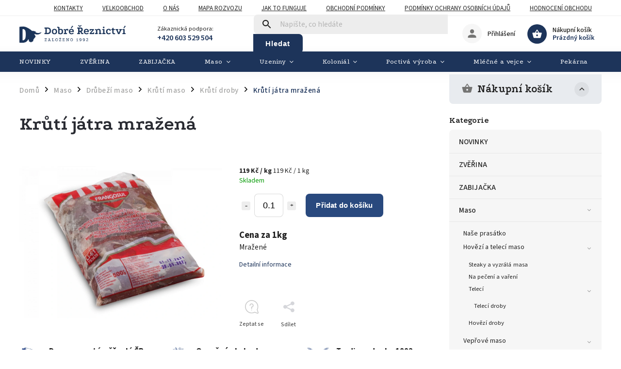

--- FILE ---
content_type: text/html; charset=utf-8
request_url: https://www.dobrereznictvi.cz/kruti-jatra/
body_size: 35893
content:
<!doctype html><html lang="cs" dir="ltr" class="header-background-light external-fonts-loaded"><head><meta charset="utf-8" /><meta name="viewport" content="width=device-width,initial-scale=1" /><title>Krůtí játra mražená - Dobré řeznictví a potraviny</title><link rel="preconnect" href="https://cdn.myshoptet.com" /><link rel="dns-prefetch" href="https://cdn.myshoptet.com" /><link rel="preload" href="https://cdn.myshoptet.com/prj/dist/master/cms/libs/jquery/jquery-1.11.3.min.js" as="script" /><link href="https://cdn.myshoptet.com/prj/dist/master/cms/templates/frontend_templates/shared/css/font-face/source-sans-3.css" rel="stylesheet"><link href="https://cdn.myshoptet.com/prj/dist/master/cms/templates/frontend_templates/shared/css/font-face/exo-2.css" rel="stylesheet"><script>
dataLayer = [];
dataLayer.push({'shoptet' : {
    "pageId": 759,
    "pageType": "productDetail",
    "currency": "CZK",
    "currencyInfo": {
        "decimalSeparator": ",",
        "exchangeRate": 1,
        "priceDecimalPlaces": 2,
        "symbol": "K\u010d",
        "symbolLeft": 0,
        "thousandSeparator": " "
    },
    "language": "cs",
    "projectId": 347074,
    "product": {
        "id": 306,
        "guid": "eb5b5fb4-6a8a-11ea-8b0b-0cc47a6c8f54",
        "hasVariants": false,
        "codes": [
            {
                "code": 648
            }
        ],
        "code": "648",
        "name": "Kr\u016ft\u00ed j\u00e1tra mra\u017een\u00e1",
        "appendix": "",
        "weight": 1,
        "currentCategory": "Maso | Dr\u016fbe\u017e\u00ed maso | Kr\u016ft\u00ed maso | Kr\u016ft\u00ed droby",
        "currentCategoryGuid": "06152a20-6a80-11ea-90ab-b8ca3a6a5ac4",
        "defaultCategory": "Maso | Dr\u016fbe\u017e\u00ed maso | Kr\u016ft\u00ed maso | Kr\u016ft\u00ed droby",
        "defaultCategoryGuid": "06152a20-6a80-11ea-90ab-b8ca3a6a5ac4",
        "currency": "CZK",
        "priceWithVat": 119
    },
    "stocks": [
        {
            "id": "ext",
            "title": "Sklad",
            "isDeliveryPoint": 0,
            "visibleOnEshop": 1
        }
    ],
    "cartInfo": {
        "id": null,
        "freeShipping": false,
        "freeShippingFrom": 1400,
        "leftToFreeGift": {
            "formattedPrice": "0 K\u010d",
            "priceLeft": 0
        },
        "freeGift": false,
        "leftToFreeShipping": {
            "priceLeft": 1400,
            "dependOnRegion": 0,
            "formattedPrice": "1 400 K\u010d"
        },
        "discountCoupon": [],
        "getNoBillingShippingPrice": {
            "withoutVat": 0,
            "vat": 0,
            "withVat": 0
        },
        "cartItems": [],
        "taxMode": "ORDINARY"
    },
    "cart": [],
    "customer": {
        "priceRatio": 1,
        "priceListId": 1,
        "groupId": null,
        "registered": false,
        "mainAccount": false
    }
}});
</script>
<meta property="og:type" content="website"><meta property="og:site_name" content="dobrereznictvi.cz"><meta property="og:url" content="https://www.dobrereznictvi.cz/kruti-jatra/"><meta property="og:title" content="Krůtí játra mražená - Dobré řeznictví a potraviny"><meta name="author" content="Dobré řeznictví a potraviny"><meta name="web_author" content="Shoptet.cz"><meta name="dcterms.rightsHolder" content="www.dobrereznictvi.cz"><meta name="robots" content="index,follow"><meta property="og:image" content="https://cdn.myshoptet.com/usr/www.dobrereznictvi.cz/user/shop/big/306-1_kruti-jatra-mrazena.png?62d2c5b7"><meta property="og:description" content="Krůtí játra mražená. Cena za 1kg
Mražené"><meta name="description" content="Krůtí játra mražená. Cena za 1kg
Mražené"><meta name="google-site-verification" content="1Wx0ZsJ_lgXSjJQVyWY4nMHfKas_6su-sUtQ868zbos"><meta property="product:price:amount" content="119"><meta property="product:price:currency" content="CZK"><style>:root {--color-primary: #1D345A;--color-primary-h: 217;--color-primary-s: 51%;--color-primary-l: 23%;--color-primary-hover: #1D345A;--color-primary-hover-h: 217;--color-primary-hover-s: 51%;--color-primary-hover-l: 23%;--color-secondary: #29497E;--color-secondary-h: 217;--color-secondary-s: 51%;--color-secondary-l: 33%;--color-secondary-hover: #29497E;--color-secondary-hover-h: 217;--color-secondary-hover-s: 51%;--color-secondary-hover-l: 33%;--color-tertiary: #FFCA3A;--color-tertiary-h: 44;--color-tertiary-s: 100%;--color-tertiary-l: 61%;--color-tertiary-hover: #ffbb00;--color-tertiary-hover-h: 44;--color-tertiary-hover-s: 100%;--color-tertiary-hover-l: 50%;--color-header-background: #ffffff;--template-font: "Source Sans 3";--template-headings-font: "Exo 2";--header-background-url: url("[data-uri]");--cookies-notice-background: #1A1937;--cookies-notice-color: #F8FAFB;--cookies-notice-button-hover: #f5f5f5;--cookies-notice-link-hover: #27263f;--templates-update-management-preview-mode-content: "Náhled aktualizací šablony je aktivní pro váš prohlížeč."}</style>
    <script>var shoptet = shoptet || {};</script>
    <script src="https://cdn.myshoptet.com/prj/dist/master/shop/dist/main-3g-header.js.05f199e7fd2450312de2.js"></script>
<!-- User include --><!-- service 852(492) html code header -->
<style>
#fb-root {display: none;}
.footer-links-icons {display:none;}
.not-working {background-color: black;color:white;width:100%;height:100%;position:fixed;top:0;left:0;z-index:9999999;text-align:center;padding:50px;}
</style>

<script src="https://ajax.googleapis.com/ajax/libs/webfont/1.6.26/webfont.js"></script>

<link rel="stylesheet" href="https://cdnjs.cloudflare.com/ajax/libs/twitter-bootstrap/4.4.1/css/bootstrap-grid.min.css" />
<link rel="stylesheet" href="https://code.jquery.com/ui/1.12.0/themes/smoothness/jquery-ui.css" />
<link rel="stylesheet" href="https://cdn.myshoptet.com/usr/shoptet.tomashlad.eu/user/documents/extras/shoptet-font/font.css"/>
<link rel="stylesheet" href="https://cdn.jsdelivr.net/npm/slick-carousel@1.8.1/slick/slick.css" />

<link rel="stylesheet" href="https://cdn.myshoptet.com/usr/shoptet.tomashlad.eu/user/documents/extras/adamin/animate.css">
<link rel="stylesheet" href="https://cdn.myshoptet.com/usr/shoptet.tomashlad.eu/user/documents/extras/adamin/screen.min.css?v31"/>

<style>
.top-navigation-bar .site-name {margin-bottom: 0;}
.extended-banner-link:empty {display:none;}
</style>
<!-- <link rel="stylesheet" href="https://cdn.myshoptet.com/usr/shoptet.tomashlad.eu/user/documents/extras/cookies-bar/styles.css?v=6"/> -->

<style>
.category-perex p img {max-width: 100%;height:auto;}
footer #formLogin .password-helper {display: block;}
.load-products {padding:10px 20px;border-radius:10px;}
.top-navigation-bar .container {max-height:32px;}
@media only screen and (max-width: 767px) {
.in-klient .sidebar.sidebar-left {display:block;}
.in-klient .sidebar-inner {padding-left:0;}
}
.dklabNaposledyZakoupiliCelkem {margin-top:20px !important;}
.in-index .products-block.products .slick-track {display:flex;}
.type-page .scroll-wrapper {overflow: auto;}
article img {max-width:100%;}
.in-znacka .page img {max-width: 100%;height: auto;}
.wrong-template {
    text-align: center;
    padding: 30px;
    background: #000;
    color: #fff;
    font-size: 20px;
    position: fixed;
    width: 100%;
    height: 100%;
    z-index: 99999999;
    top: 0;
    left: 0;
    padding-top: 20vh;
}
.wrong-template span {
    display: block;
    font-size: 15px;
    margin-top: 25px;
    opacity: 0.7;
}
.wrong-template span a {color: #fff; text-decoration: underline;}

#productDiscussion #discussion-form.visible-permanent {
    display: block;
    position: relative;
    max-height: unset;
    transform: none;
}

@media only screen and (min-width: 767px) {
#header .site-name img {
    max-width: 220px;
}
}
#products .dkLabFavouriteProductDiv ,.products .dkLabFavouriteProductDiv {display: none;}
footer .rate-wrapper .votes-wrap .vote-wrap a, footer .rate-wrapper .votes-wrap .vote-wrap .vote-name {color: black;}
footer .rate-wrapper .votes-wrap .vote-wrap .stars .star {top:-2px;}
.plus-gallery-wrap {display:flex;flex-flow:row wrap;}
.plus-gallery-wrap div.plus-gallery-item {margin-right:20px;margin-bottom:20px;}
.advancedOrder__buttons {display: flex;align-items: center;justify-content: center;margin-top: 20px;margin-bottom: 20px;}
.advancedOrder__buttons .next-step-back {
    display: inline-block !important;
    line-height: 38px;
    padding: 0 15px;
    min-height: 38px;
    background: transparent;
    color: var(--color-primary) !important;
    font-size: 14px;
    border: 1px solid var(--color-primary);
    margin-right: 15px;
    font-family: var(--template-font);
    font-size: 14px;
    font-weight: 400;
    cursor: pointer;
    font-size: 1.1em;
    border-radius: 8px;
}
.advancedOrder__buttons .next-step-back:hover {background: #f2f2f2;}
@media (max-width: 768px) {
.advancedOrder__buttons .next-step-back {margin: 0 auto}
}
.hp-ratings .admin-response {display: none;}
.popup-widget.cart-widget .remove-item {min-width:0;height:auto;}
.p-detail .p-image-wrapper img {object-fit:contain;}
.products-block.products .product a img, .p-detail .p-image-wrapper img, .search-whisperer img, .products-inline.products .product .image img, .advanced-parameter-inner img {height:auto;}
#footer .copyright .podpis {display:block !important;}
img {height: auto;}
.p-detail .p-image-wrapper img {height:auto;}
.carousel-inner {min-height:0 !important;}
</style>
<!-- service 640(287) html code header -->
<link rel="stylesheet" media="screen" href="https://cdn.myshoptet.com/usr/fvstudio.myshoptet.com/user/documents/datum-doruceni/css/global.css?v=1.09" />
<link rel="stylesheet" media="screen" href="https://cdn.myshoptet.com/usr/fvstudio.myshoptet.com/user/documents/datum-doruceni/css/Classic.css?v=1.95" />


<!-- service 1359(974) html code header -->
<link href="https://cdn.myshoptet.com/usr/sazimecesko.myshoptet.com/user/documents/planetwe/common.min.css?v=1.20" rel="stylesheet" />
<link href="https://cdn.myshoptet.com/usr/sazimecesko.myshoptet.com/user/documents/planetwe/Classic.min.css" rel="stylesheet" />

<!--
<link href="https://sazimecesko.myshoptet.com/user/documents/planetwe/common.css?v=1.24" rel="stylesheet" />
<link href="https://sazimecesko.myshoptet.com/user/documents/planetwe/Classic.css" rel="stylesheet" />
-->
<!-- service 1698(1282) html code header -->
<link rel="stylesheet" href="https://cdn.myshoptet.com/usr/apollo.jakubtursky.sk/user/documents/assets/banner-rating/main.css?v=18">
<!-- service 1735(1316) html code header -->
<link rel="stylesheet" href="https://cdn.myshoptet.com/addons/dominikmartini/flag_sort/styles.header.min.css?345e7d3951aca4c6495d697ef89532fbfac00659">
<!-- service 1794(1365) html code header -->
<link rel="stylesheet" href="https://cdn.myshoptet.com/addons/mrdomaci/upsell_frontend/styles.header.min.css?d67d0486010efd97447a024f3c5df5e49e9aef99">
<!-- service 654(301) html code header -->
<!-- Prefetch Pobo Page Builder CDN  -->
<link rel="dns-prefetch" href="https://image.pobo.cz">
<link href="https://cdnjs.cloudflare.com/ajax/libs/lightgallery/2.7.2/css/lightgallery.min.css" rel="stylesheet">
<link href="https://cdnjs.cloudflare.com/ajax/libs/lightgallery/2.7.2/css/lg-thumbnail.min.css" rel="stylesheet">


<!-- © Pobo Page Builder  -->
<script>
 	  window.addEventListener("DOMContentLoaded", function () {
		  var po = document.createElement("script");
		  po.type = "text/javascript";
		  po.async = true;
		  po.dataset.url = "https://www.pobo.cz";
			po.dataset.cdn = "https://image.pobo.space";
      po.dataset.tier = "standard";
      po.fetchpriority = "high";
      po.dataset.key = btoa(window.location.host);
		  po.id = "pobo-asset-url";
      po.platform = "shoptet";
      po.synergy = false;
		  po.src = "https://image.pobo.space/assets/editor.js?v=13";

		  var s = document.getElementsByTagName("script")[0];
		  s.parentNode.insertBefore(po, s);
	  });
</script>





<!-- service 1709(1293) html code header -->
<style>
.shkRecapImgExtension {
    float: left;
    width: 50px;
    margin-right: 6px;
    margin-bottom: 2px;
}
.shkRecapImgExtension:not(:nth-of-type(1)) {
  display: none;
}

@media only screen and (max-width: 1200px) and (min-width: 992px) {
    .shkRecapImgExtension {
        width: 38px;
    }
    .template-13 .shkRecapImgExtension {
        margin-right: 0;
        margin-bottom: 5px;
        width: 100%;
    }
}
@media only screen and (max-width: 360px) {
	.shkRecapImgExtension {
        width: 38px;
    }
}
.template-08 #checkout-recapitulation a,
.template-06 #checkout-recapitulation a {
	display: inline;
}
@media only screen and (max-width: 760px) and (min-width: 640px) {
	.template-08 .shkRecapImgExtension {
		margin-right: 0;
        margin-bottom: 5px;
        width: 100%;
	}
  .template-08 #checkout-recapitulation a {
  	display: inline-block;
  }
}

@media only screen and (max-width: 992px) and (min-width: 640px) {
    .template-05 .shkRecapImgExtension,
    .template-04 .shkRecapImgExtension {
        width: 38px;
    }
}
</style>
<!-- project html code header -->
<link rel="preconnect" href="https://fonts.googleapis.com"> 
<link rel="preconnect" href="https://fonts.gstatic.com" crossorigin> 
<link href="https://fonts.googleapis.com/css2?family=Podkova:wght@400;700&display=swap" rel="stylesheet">
<link rel="apple-touch-icon" sizes="180x180" href="/apple-touch-icon.png">
<link rel="icon" type="image/png" sizes="32x32" href="/favicon-32x32.png">
<link rel="icon" type="image/png" sizes="16x16" href="/favicon-16x16.png">
<link rel="manifest" href="/site.webmanifest">
<link rel="mask-icon" href="/safari-pinned-tab.svg" color="#5bbad5">
<meta name="msapplication-TileColor" content="#da532c">
<meta name="theme-color" content="#ffffff">

<script>
    var mobileBreadcrumbs = true;
</script>

<script>
    var filtersInContent = true;
</script>

<style>
body .co-box.co-delivery-method .fvstudio-step2-setAddress {
    font-size: 18px;
    font-weight: 600;
}
body .co-box.co-delivery-method .fvstudio-step2-setAddress a:before {
font-size: 18px !important;
}
.homepage-group-title, #header #navigation ul.menu-level-1 > li > a b, .blog-hp:before, .newsWrapper .text a.title, .news-item .text .title, .cart-header strong, .cart-header a span, h1, h2, h3, h4, h5, .extended-banner-texts span, .h4, .content h4, .category-title, .p-detail-inner h1, h1, h4.homepage-group-title, .h4.homepage-group-title, .products-related-header, .in-klient h1 {font-family: 'Podkova', serif !important;font-weight:700;}
#header #navigation ul.menu-level-1 > li > a b {font-weight:400;letter-spacing:0.5px;}
</style>

<script type="text/javascript" src="https://api.mapy.cz/loader.js" crossorigin="anonymous"></script>
<script type="text/javascript">Loader.load(null, {suggest: true});</script>

<!-- <link rel="stylesheet" type="text/css" href="https://fvstudio.myshoptet.com/user/documents/assets/dobrereznictvi.cz/fvstudio-app.min.css?fv-proxy&v=19" /> -->
<link rel="stylesheet" type="text/css" href="https://api.fv-studio.cz/user/documents/upload/clients/dobrereznictvi.cz/fv-studio-app-style.min.css?fv-proxy&v=1.0" />

<script
  src="https://js.sentry-cdn.com/2265688f0d6dff27479bc9e1333b0df6.min.js"
  crossorigin="anonymous"
></script>


<!-- MAPY AUTOCOMPLETE -->
<link rel="stylesheet" href="https://cdn.jsdelivr.net/npm/@tarekraafat/autocomplete.js@10.2.7/dist/css/autoComplete.02.min.css">
<!-- MAPY AUTOCOMPLETE -->
<link rel="stylesheet" href="https://unpkg.com/leaflet@1.9.4/dist/leaflet.css" integrity="sha256-p4NxAoJBhIIN+hmNHrzRCf9tD/miZyoHS5obTRR9BMY=" crossorigin="" />
<!-- /User include --><link rel="canonical" href="https://www.dobrereznictvi.cz/kruti-jatra/" /><style>/* custom background */@media (min-width: 992px) {body {background-color: #ffffff ;background-position: top center;background-repeat: no-repeat;background-attachment: scroll;}}</style>    <!-- Global site tag (gtag.js) - Google Analytics -->
    <script async src="https://www.googletagmanager.com/gtag/js?id=G-RESPKV9HT1"></script>
    <script>
        
        window.dataLayer = window.dataLayer || [];
        function gtag(){dataLayer.push(arguments);}
        

        
        gtag('js', new Date());

        
                gtag('config', 'G-RESPKV9HT1', {"groups":"GA4","send_page_view":false,"content_group":"productDetail","currency":"CZK","page_language":"cs"});
        
        
        
        
        
        
                    gtag('event', 'page_view', {"send_to":"GA4","page_language":"cs","content_group":"productDetail","currency":"CZK"});
        
                gtag('set', 'currency', 'CZK');

        gtag('event', 'view_item', {
            "send_to": "UA",
            "items": [
                {
                    "id": "648",
                    "name": "Kr\u016ft\u00ed j\u00e1tra mra\u017een\u00e1",
                    "category": "Maso \/ Dr\u016fbe\u017e\u00ed maso \/ Kr\u016ft\u00ed maso \/ Kr\u016ft\u00ed droby",
                                                            "price": 106.25
                }
            ]
        });
        
        
        
        
        
                    gtag('event', 'view_item', {"send_to":"GA4","page_language":"cs","content_group":"productDetail","value":106.25,"currency":"CZK","items":[{"item_id":"648","item_name":"Kr\u016ft\u00ed j\u00e1tra mra\u017een\u00e1","item_category":"Maso","item_category2":"Dr\u016fbe\u017e\u00ed maso","item_category3":"Kr\u016ft\u00ed maso","item_category4":"Kr\u016ft\u00ed droby","price":106.25,"quantity":1,"index":0}]});
        
        
        
        
        
        
        
        document.addEventListener('DOMContentLoaded', function() {
            if (typeof shoptet.tracking !== 'undefined') {
                for (var id in shoptet.tracking.bannersList) {
                    gtag('event', 'view_promotion', {
                        "send_to": "UA",
                        "promotions": [
                            {
                                "id": shoptet.tracking.bannersList[id].id,
                                "name": shoptet.tracking.bannersList[id].name,
                                "position": shoptet.tracking.bannersList[id].position
                            }
                        ]
                    });
                }
            }

            shoptet.consent.onAccept(function(agreements) {
                if (agreements.length !== 0) {
                    console.debug('gtag consent accept');
                    var gtagConsentPayload =  {
                        'ad_storage': agreements.includes(shoptet.config.cookiesConsentOptPersonalisation)
                            ? 'granted' : 'denied',
                        'analytics_storage': agreements.includes(shoptet.config.cookiesConsentOptAnalytics)
                            ? 'granted' : 'denied',
                                                                                                'ad_user_data': agreements.includes(shoptet.config.cookiesConsentOptPersonalisation)
                            ? 'granted' : 'denied',
                        'ad_personalization': agreements.includes(shoptet.config.cookiesConsentOptPersonalisation)
                            ? 'granted' : 'denied',
                        };
                    console.debug('update consent data', gtagConsentPayload);
                    gtag('consent', 'update', gtagConsentPayload);
                    dataLayer.push(
                        { 'event': 'update_consent' }
                    );
                }
            });
        });
    </script>
</head><body class="desktop id-759 in-kruti-droby template-11 type-product type-detail multiple-columns-body columns-3 blank-mode blank-mode-css ums_forms_redesign--off ums_a11y_category_page--on ums_discussion_rating_forms--off ums_flags_display_unification--on ums_a11y_login--on mobile-header-version-0">
        <div id="fb-root"></div>
        <script>
            window.fbAsyncInit = function() {
                FB.init({
//                    appId            : 'your-app-id',
                    autoLogAppEvents : true,
                    xfbml            : true,
                    version          : 'v19.0'
                });
            };
        </script>
        <script async defer crossorigin="anonymous" src="https://connect.facebook.net/cs_CZ/sdk.js"></script><a href="#content" class="skip-link sr-only">Přejít na obsah</a><div class="overall-wrapper"><div class="site-msg information"><div class="container"><div class="text">ZAVÁŽÍME TÉMĚŘ CELOU ČŘ. VŠE NA MAPĚ ROZVOZU.</div><div class="close js-close-information-msg"></div></div></div><div class="user-action"><div class="container">
    <div class="user-action-in">
                    <div id="login" class="user-action-login popup-widget login-widget" role="dialog" aria-labelledby="loginHeading">
        <div class="popup-widget-inner">
                            <h2 id="loginHeading">Přihlášení k vašemu účtu</h2><div id="customerLogin"><form action="/action/Customer/Login/" method="post" id="formLoginIncluded" class="csrf-enabled formLogin" data-testid="formLogin"><input type="hidden" name="referer" value="" /><div class="form-group"><div class="input-wrapper email js-validated-element-wrapper no-label"><input type="email" name="email" class="form-control" autofocus placeholder="E-mailová adresa (např. jan@novak.cz)" data-testid="inputEmail" autocomplete="email" required /></div></div><div class="form-group"><div class="input-wrapper password js-validated-element-wrapper no-label"><input type="password" name="password" class="form-control" placeholder="Heslo" data-testid="inputPassword" autocomplete="current-password" required /><span class="no-display">Nemůžete vyplnit toto pole</span><input type="text" name="surname" value="" class="no-display" /></div></div><div class="form-group"><div class="login-wrapper"><button type="submit" class="btn btn-secondary btn-text btn-login" data-testid="buttonSubmit">Přihlásit se</button><div class="password-helper"><a href="/registrace/" data-testid="signup" rel="nofollow">Nová registrace</a><a href="/klient/zapomenute-heslo/" rel="nofollow">Zapomenuté heslo</a></div></div></div></form>
</div>                    </div>
    </div>

                            <div id="cart-widget" class="user-action-cart popup-widget cart-widget loader-wrapper" data-testid="popupCartWidget" role="dialog" aria-hidden="true">
    <div class="popup-widget-inner cart-widget-inner place-cart-here">
        <div class="loader-overlay">
            <div class="loader"></div>
        </div>
    </div>

    <div class="cart-widget-button">
        <a href="/kosik/" class="btn btn-conversion" id="continue-order-button" rel="nofollow" data-testid="buttonNextStep">Pokračovat do košíku</a>
    </div>
</div>
            </div>
</div>
</div><div class="top-navigation-bar" data-testid="topNavigationBar">

    <div class="container">

        <div class="top-navigation-contacts">
            <strong>Zákaznická podpora:</strong><a href="tel:+420603529504" class="project-phone" aria-label="Zavolat na +420603529504" data-testid="contactboxPhone"><span>+420 603 529 504</span></a><a href="mailto:info@dobrereznictvi.cz" class="project-email" data-testid="contactboxEmail"><span>info@dobrereznictvi.cz</span></a>        </div>

                            <div class="top-navigation-menu">
                <div class="top-navigation-menu-trigger"></div>
                <ul class="top-navigation-bar-menu">
                                            <li class="top-navigation-menu-item-29">
                            <a href="/kontakty/">Kontakty</a>
                        </li>
                                            <li class="top-navigation-menu-item-external-90">
                            <a href="https://www.dobrereznictvi.cz/o-nas/velkoobchod-pavel-provaznik/">Velkoobchod</a>
                        </li>
                                            <li class="top-navigation-menu-item-1119">
                            <a href="/o-nas/">O nás</a>
                        </li>
                                            <li class="top-navigation-menu-item-828">
                            <a href="/mapa-rozvozu/">Mapa rozvozu</a>
                        </li>
                                            <li class="top-navigation-menu-item-27">
                            <a href="/jak-to-funguje/">Jak to funguje</a>
                        </li>
                                            <li class="top-navigation-menu-item-39">
                            <a href="/obchodni-podminky/">Obchodní podmínky</a>
                        </li>
                                            <li class="top-navigation-menu-item-691">
                            <a href="/podminky-ochrany-osobnich-udaju/">Podmínky ochrany osobních údajů </a>
                        </li>
                                            <li class="top-navigation-menu-item--51">
                            <a href="/hodnoceni-obchodu/">Hodnocení obchodu</a>
                        </li>
                                    </ul>
                <ul class="top-navigation-bar-menu-helper"></ul>
            </div>
        
        <div class="top-navigation-tools">
            <div class="responsive-tools">
                <a href="#" class="toggle-window" data-target="search" aria-label="Hledat" data-testid="linkSearchIcon"></a>
                                                            <a href="#" class="toggle-window" data-target="login"></a>
                                                    <a href="#" class="toggle-window" data-target="navigation" aria-label="Menu" data-testid="hamburgerMenu"></a>
            </div>
                        <button class="top-nav-button top-nav-button-login toggle-window" type="button" data-target="login" aria-haspopup="dialog" aria-controls="login" aria-expanded="false" data-testid="signin"><span>Přihlášení</span></button>        </div>

    </div>

</div>
<header id="header"><div class="container navigation-wrapper">
    <div class="header-top">
        <div class="site-name-wrapper">
            <div class="site-name"><a href="/" data-testid="linkWebsiteLogo"><img src="https://cdn.myshoptet.com/usr/www.dobrereznictvi.cz/user/logos/logo_dobre_reznictvi.png" alt="Dobré řeznictví a potraviny" fetchpriority="low" /></a></div>        </div>
        <div class="search" itemscope itemtype="https://schema.org/WebSite">
            <meta itemprop="headline" content="Krůtí droby"/><meta itemprop="url" content="https://www.dobrereznictvi.cz"/><meta itemprop="text" content="Krůtí játra mražená. Cena za 1kg Mražené"/>            <form action="/action/ProductSearch/prepareString/" method="post"
    id="formSearchForm" class="search-form compact-form js-search-main"
    itemprop="potentialAction" itemscope itemtype="https://schema.org/SearchAction" data-testid="searchForm">
    <fieldset>
        <meta itemprop="target"
            content="https://www.dobrereznictvi.cz/vyhledavani/?string={string}"/>
        <input type="hidden" name="language" value="cs"/>
        
            
<input
    type="search"
    name="string"
        class="query-input form-control search-input js-search-input"
    placeholder="Napište, co hledáte"
    autocomplete="off"
    required
    itemprop="query-input"
    aria-label="Vyhledávání"
    data-testid="searchInput"
>
            <button type="submit" class="btn btn-default" data-testid="searchBtn">Hledat</button>
        
    </fieldset>
</form>
        </div>
        <div class="navigation-buttons">
                
    <a href="/kosik/" class="btn btn-icon toggle-window cart-count" data-target="cart" data-hover="true" data-redirect="true" data-testid="headerCart" rel="nofollow" aria-haspopup="dialog" aria-expanded="false" aria-controls="cart-widget">
        
                <span class="sr-only">Nákupní košík</span>
        
            <span class="cart-price visible-lg-inline-block" data-testid="headerCartPrice">
                                    Prázdný košík                            </span>
        
    
            </a>
        </div>
    </div>
    <nav id="navigation" aria-label="Hlavní menu" data-collapsible="true"><div class="navigation-in menu"><ul class="menu-level-1" role="menubar" data-testid="headerMenuItems"><li class="menu-item-1239" role="none"><a href="/novinky/" data-testid="headerMenuItem" role="menuitem" aria-expanded="false"><b>NOVINKY</b></a></li>
<li class="menu-item-1176" role="none"><a href="/zverina-2/" data-testid="headerMenuItem" role="menuitem" aria-expanded="false"><b>ZVĚŘINA</b></a></li>
<li class="menu-item-1218" role="none"><a href="/zabijacka/" data-testid="headerMenuItem" role="menuitem" aria-expanded="false"><b>ZABIJAČKA</b></a></li>
<li class="menu-item-765 ext" role="none"><a href="/maso/" data-testid="headerMenuItem" role="menuitem" aria-haspopup="true" aria-expanded="false"><b>Maso</b><span class="submenu-arrow"></span></a><ul class="menu-level-2" aria-label="Maso" tabindex="-1" role="menu"><li class="menu-item-1152" role="none"><a href="/nase-prasatko-nas-chov/" class="menu-image" data-testid="headerMenuItem" tabindex="-1" aria-hidden="true"><img src="data:image/svg+xml,%3Csvg%20width%3D%22140%22%20height%3D%22100%22%20xmlns%3D%22http%3A%2F%2Fwww.w3.org%2F2000%2Fsvg%22%3E%3C%2Fsvg%3E" alt="" aria-hidden="true" width="140" height="100"  data-src="https://cdn.myshoptet.com/usr/www.dobrereznictvi.cz/user/categories/thumb/nase_prase3.png" fetchpriority="low" /></a><div><a href="/nase-prasatko-nas-chov/" data-testid="headerMenuItem" role="menuitem"><span>Naše prasátko</span></a>
                        </div></li><li class="menu-item-705 has-third-level" role="none"><a href="/hovezi-a-teleci-maso/" class="menu-image" data-testid="headerMenuItem" tabindex="-1" aria-hidden="true"><img src="data:image/svg+xml,%3Csvg%20width%3D%22140%22%20height%3D%22100%22%20xmlns%3D%22http%3A%2F%2Fwww.w3.org%2F2000%2Fsvg%22%3E%3C%2Fsvg%3E" alt="" aria-hidden="true" width="140" height="100"  data-src="https://cdn.myshoptet.com/usr/www.dobrereznictvi.cz/user/categories/thumb/hovezi_m.png" fetchpriority="low" /></a><div><a href="/hovezi-a-teleci-maso/" data-testid="headerMenuItem" role="menuitem"><span>Hovězí a telecí maso</span></a>
                                                    <ul class="menu-level-3" role="menu">
                                                                    <li class="menu-item-1101" role="none">
                                        <a href="/steaky-a-vyzrala-masa/" data-testid="headerMenuItem" role="menuitem">
                                            Steaky a vyzrálá masa</a>,                                    </li>
                                                                    <li class="menu-item-1104" role="none">
                                        <a href="/na-peceni-a-vareni/" data-testid="headerMenuItem" role="menuitem">
                                            Na pečení a vaření</a>,                                    </li>
                                                                    <li class="menu-item-744" role="none">
                                        <a href="/teleci/" data-testid="headerMenuItem" role="menuitem">
                                            Telecí</a>,                                    </li>
                                                                    <li class="menu-item-741" role="none">
                                        <a href="/hovezi-droby/" data-testid="headerMenuItem" role="menuitem">
                                            Hovězí droby</a>                                    </li>
                                                            </ul>
                        </div></li><li class="menu-item-702 has-third-level" role="none"><a href="/veprove/" class="menu-image" data-testid="headerMenuItem" tabindex="-1" aria-hidden="true"><img src="data:image/svg+xml,%3Csvg%20width%3D%22140%22%20height%3D%22100%22%20xmlns%3D%22http%3A%2F%2Fwww.w3.org%2F2000%2Fsvg%22%3E%3C%2Fsvg%3E" alt="" aria-hidden="true" width="140" height="100"  data-src="https://cdn.myshoptet.com/usr/www.dobrereznictvi.cz/user/categories/thumb/veprove3.png" fetchpriority="low" /></a><div><a href="/veprove/" data-testid="headerMenuItem" role="menuitem"><span>Vepřové maso</span></a>
                                                    <ul class="menu-level-3" role="menu">
                                                                    <li class="menu-item-1014" role="none">
                                        <a href="/nase-prasatko/" data-testid="headerMenuItem" role="menuitem">
                                            Naše prasátko</a>,                                    </li>
                                                                    <li class="menu-item-1107" role="none">
                                        <a href="/steaky-a-grilovani/" data-testid="headerMenuItem" role="menuitem">
                                            Steaky a grilování</a>,                                    </li>
                                                                    <li class="menu-item-1110" role="none">
                                        <a href="/na-peceni-a-vareni-2/" data-testid="headerMenuItem" role="menuitem">
                                            Na pečení a vaření</a>,                                    </li>
                                                                    <li class="menu-item-732" role="none">
                                        <a href="/veprove-droby/" data-testid="headerMenuItem" role="menuitem">
                                            Vepřové droby</a>,                                    </li>
                                                                    <li class="menu-item-738" role="none">
                                        <a href="/se/" data-testid="headerMenuItem" role="menuitem">
                                            Selečí maso</a>                                    </li>
                                                            </ul>
                        </div></li><li class="menu-item-1113 has-third-level" role="none"><a href="/drubezi-maso/" class="menu-image" data-testid="headerMenuItem" tabindex="-1" aria-hidden="true"><img src="data:image/svg+xml,%3Csvg%20width%3D%22140%22%20height%3D%22100%22%20xmlns%3D%22http%3A%2F%2Fwww.w3.org%2F2000%2Fsvg%22%3E%3C%2Fsvg%3E" alt="" aria-hidden="true" width="140" height="100"  data-src="https://cdn.myshoptet.com/usr/www.dobrereznictvi.cz/user/categories/thumb/slepice.png" fetchpriority="low" /></a><div><a href="/drubezi-maso/" data-testid="headerMenuItem" role="menuitem"><span>Drůbeží maso</span></a>
                                                    <ul class="menu-level-3" role="menu">
                                                                    <li class="menu-item-762" role="none">
                                        <a href="/kachni--husi-maso/" data-testid="headerMenuItem" role="menuitem">
                                            Kachní, husí maso</a>,                                    </li>
                                                                    <li class="menu-item-714" role="none">
                                        <a href="/kruti-a-kachni/" data-testid="headerMenuItem" role="menuitem">
                                            Krůtí maso</a>,                                    </li>
                                                                    <li class="menu-item-711" role="none">
                                        <a href="/kureci/" data-testid="headerMenuItem" role="menuitem">
                                            Kuřecí maso</a>                                    </li>
                                                            </ul>
                        </div></li><li class="menu-item-750 has-third-level" role="none"><a href="/jehneci-a-kralici/" class="menu-image" data-testid="headerMenuItem" tabindex="-1" aria-hidden="true"><img src="data:image/svg+xml,%3Csvg%20width%3D%22140%22%20height%3D%22100%22%20xmlns%3D%22http%3A%2F%2Fwww.w3.org%2F2000%2Fsvg%22%3E%3C%2Fsvg%3E" alt="" aria-hidden="true" width="140" height="100"  data-src="https://cdn.myshoptet.com/usr/www.dobrereznictvi.cz/user/categories/thumb/teleci_a_kralici.png" fetchpriority="low" /></a><div><a href="/jehneci-a-kralici/" data-testid="headerMenuItem" role="menuitem"><span>Jehněčí a králičí maso</span></a>
                                                    <ul class="menu-level-3" role="menu">
                                                                    <li class="menu-item-771" role="none">
                                        <a href="/kralici-maso/" data-testid="headerMenuItem" role="menuitem">
                                            Králičí maso</a>,                                    </li>
                                                                    <li class="menu-item-1125" role="none">
                                        <a href="/jehneci-maso/" data-testid="headerMenuItem" role="menuitem">
                                            Jehněčí maso</a>                                    </li>
                                                            </ul>
                        </div></li><li class="menu-item-1002" role="none"><a href="/zverina/" class="menu-image" data-testid="headerMenuItem" tabindex="-1" aria-hidden="true"><img src="data:image/svg+xml,%3Csvg%20width%3D%22140%22%20height%3D%22100%22%20xmlns%3D%22http%3A%2F%2Fwww.w3.org%2F2000%2Fsvg%22%3E%3C%2Fsvg%3E" alt="" aria-hidden="true" width="140" height="100"  data-src="https://cdn.myshoptet.com/usr/www.dobrereznictvi.cz/user/categories/thumb/zverina.png" fetchpriority="low" /></a><div><a href="/zverina/" data-testid="headerMenuItem" role="menuitem"><span>Zvěřina</span></a>
                        </div></li><li class="menu-item-795" role="none"><a href="/ryby/" class="menu-image" data-testid="headerMenuItem" tabindex="-1" aria-hidden="true"><img src="data:image/svg+xml,%3Csvg%20width%3D%22140%22%20height%3D%22100%22%20xmlns%3D%22http%3A%2F%2Fwww.w3.org%2F2000%2Fsvg%22%3E%3C%2Fsvg%3E" alt="" aria-hidden="true" width="140" height="100"  data-src="https://cdn.myshoptet.com/usr/www.dobrereznictvi.cz/user/categories/thumb/ryby_2_5.png" fetchpriority="low" /></a><div><a href="/ryby/" data-testid="headerMenuItem" role="menuitem"><span>Ryby</span></a>
                        </div></li></ul></li>
<li class="menu-item-984 ext" role="none"><a href="/uzeniny/" data-testid="headerMenuItem" role="menuitem" aria-haspopup="true" aria-expanded="false"><b>Uzeniny</b><span class="submenu-arrow"></span></a><ul class="menu-level-2" aria-label="Uzeniny" tabindex="-1" role="menu"><li class="menu-item-798" role="none"><a href="/sunky-a-slaniny/" class="menu-image" data-testid="headerMenuItem" tabindex="-1" aria-hidden="true"><img src="data:image/svg+xml,%3Csvg%20width%3D%22140%22%20height%3D%22100%22%20xmlns%3D%22http%3A%2F%2Fwww.w3.org%2F2000%2Fsvg%22%3E%3C%2Fsvg%3E" alt="" aria-hidden="true" width="140" height="100"  data-src="https://cdn.myshoptet.com/usr/www.dobrereznictvi.cz/user/categories/thumb/__unka.png" fetchpriority="low" /></a><div><a href="/sunky-a-slaniny/" data-testid="headerMenuItem" role="menuitem"><span>Šunky a slaniny</span></a>
                        </div></li><li class="menu-item-996" role="none"><a href="/salamy/" class="menu-image" data-testid="headerMenuItem" tabindex="-1" aria-hidden="true"><img src="data:image/svg+xml,%3Csvg%20width%3D%22140%22%20height%3D%22100%22%20xmlns%3D%22http%3A%2F%2Fwww.w3.org%2F2000%2Fsvg%22%3E%3C%2Fsvg%3E" alt="" aria-hidden="true" width="140" height="100"  data-src="https://cdn.myshoptet.com/usr/www.dobrereznictvi.cz/user/categories/thumb/salamy.png" fetchpriority="low" /></a><div><a href="/salamy/" data-testid="headerMenuItem" role="menuitem"><span>Salámy</span></a>
                        </div></li><li class="menu-item-993" role="none"><a href="/klobasy/" class="menu-image" data-testid="headerMenuItem" tabindex="-1" aria-hidden="true"><img src="data:image/svg+xml,%3Csvg%20width%3D%22140%22%20height%3D%22100%22%20xmlns%3D%22http%3A%2F%2Fwww.w3.org%2F2000%2Fsvg%22%3E%3C%2Fsvg%3E" alt="" aria-hidden="true" width="140" height="100"  data-src="https://cdn.myshoptet.com/usr/www.dobrereznictvi.cz/user/categories/thumb/klobasy.png" fetchpriority="low" /></a><div><a href="/klobasy/" data-testid="headerMenuItem" role="menuitem"><span>Klobásy</span></a>
                        </div></li><li class="menu-item-990" role="none"><a href="/parky-a-spekacky/" class="menu-image" data-testid="headerMenuItem" tabindex="-1" aria-hidden="true"><img src="data:image/svg+xml,%3Csvg%20width%3D%22140%22%20height%3D%22100%22%20xmlns%3D%22http%3A%2F%2Fwww.w3.org%2F2000%2Fsvg%22%3E%3C%2Fsvg%3E" alt="" aria-hidden="true" width="140" height="100"  data-src="https://cdn.myshoptet.com/usr/www.dobrereznictvi.cz/user/categories/thumb/__pek__cky.png" fetchpriority="low" /></a><div><a href="/parky-a-spekacky/" data-testid="headerMenuItem" role="menuitem"><span>Párky a špekáčky</span></a>
                        </div></li><li class="menu-item-768" role="none"><a href="/masne-vyrobky-a-pastiky/" class="menu-image" data-testid="headerMenuItem" tabindex="-1" aria-hidden="true"><img src="data:image/svg+xml,%3Csvg%20width%3D%22140%22%20height%3D%22100%22%20xmlns%3D%22http%3A%2F%2Fwww.w3.org%2F2000%2Fsvg%22%3E%3C%2Fsvg%3E" alt="" aria-hidden="true" width="140" height="100"  data-src="https://cdn.myshoptet.com/usr/www.dobrereznictvi.cz/user/categories/thumb/jitrnice.png" fetchpriority="low" /></a><div><a href="/masne-vyrobky-a-pastiky/" data-testid="headerMenuItem" role="menuitem"><span>Masné výrobky a paštiky</span></a>
                        </div></li><li class="menu-item-708" role="none"><a href="/uzene/" class="menu-image" data-testid="headerMenuItem" tabindex="-1" aria-hidden="true"><img src="data:image/svg+xml,%3Csvg%20width%3D%22140%22%20height%3D%22100%22%20xmlns%3D%22http%3A%2F%2Fwww.w3.org%2F2000%2Fsvg%22%3E%3C%2Fsvg%3E" alt="" aria-hidden="true" width="140" height="100"  data-src="https://cdn.myshoptet.com/usr/www.dobrereznictvi.cz/user/categories/thumb/uzene.png" fetchpriority="low" /></a><div><a href="/uzene/" data-testid="headerMenuItem" role="menuitem"><span>Uzená masa</span></a>
                        </div></li></ul></li>
<li class="menu-item-1065 ext" role="none"><a href="/kolonial/" data-testid="headerMenuItem" role="menuitem" aria-haspopup="true" aria-expanded="false"><b>Koloniál</b><span class="submenu-arrow"></span></a><ul class="menu-level-2" aria-label="Koloniál" tabindex="-1" role="menu"><li class="menu-item-876" role="none"><a href="/omacky-a-pesta/" class="menu-image" data-testid="headerMenuItem" tabindex="-1" aria-hidden="true"><img src="data:image/svg+xml,%3Csvg%20width%3D%22140%22%20height%3D%22100%22%20xmlns%3D%22http%3A%2F%2Fwww.w3.org%2F2000%2Fsvg%22%3E%3C%2Fsvg%3E" alt="" aria-hidden="true" width="140" height="100"  data-src="https://cdn.myshoptet.com/usr/www.dobrereznictvi.cz/user/categories/thumb/omacky.png" fetchpriority="low" /></a><div><a href="/omacky-a-pesta/" data-testid="headerMenuItem" role="menuitem"><span>Omáčky a pesta</span></a>
                        </div></li><li class="menu-item-1020" role="none"><a href="/lahudky-a-tapas/" class="menu-image" data-testid="headerMenuItem" tabindex="-1" aria-hidden="true"><img src="data:image/svg+xml,%3Csvg%20width%3D%22140%22%20height%3D%22100%22%20xmlns%3D%22http%3A%2F%2Fwww.w3.org%2F2000%2Fsvg%22%3E%3C%2Fsvg%3E" alt="" aria-hidden="true" width="140" height="100"  data-src="https://cdn.myshoptet.com/usr/www.dobrereznictvi.cz/user/categories/thumb/tapas.png" fetchpriority="low" /></a><div><a href="/lahudky-a-tapas/" data-testid="headerMenuItem" role="menuitem"><span>Lahůdky a tapas</span></a>
                        </div></li><li class="menu-item-1068" role="none"><a href="/oleje-a-balsamica/" class="menu-image" data-testid="headerMenuItem" tabindex="-1" aria-hidden="true"><img src="data:image/svg+xml,%3Csvg%20width%3D%22140%22%20height%3D%22100%22%20xmlns%3D%22http%3A%2F%2Fwww.w3.org%2F2000%2Fsvg%22%3E%3C%2Fsvg%3E" alt="" aria-hidden="true" width="140" height="100"  data-src="https://cdn.myshoptet.com/usr/www.dobrereznictvi.cz/user/categories/thumb/frame_23.png" fetchpriority="low" /></a><div><a href="/oleje-a-balsamica/" data-testid="headerMenuItem" role="menuitem"><span>Oleje a balsamica</span></a>
                        </div></li><li class="menu-item-1071" role="none"><a href="/vyvary/" class="menu-image" data-testid="headerMenuItem" tabindex="-1" aria-hidden="true"><img src="data:image/svg+xml,%3Csvg%20width%3D%22140%22%20height%3D%22100%22%20xmlns%3D%22http%3A%2F%2Fwww.w3.org%2F2000%2Fsvg%22%3E%3C%2Fsvg%3E" alt="" aria-hidden="true" width="140" height="100"  data-src="https://cdn.myshoptet.com/usr/www.dobrereznictvi.cz/user/categories/thumb/frame_26.png" fetchpriority="low" /></a><div><a href="/vyvary/" data-testid="headerMenuItem" role="menuitem"><span>Vývary</span></a>
                        </div></li><li class="menu-item-1242" role="none"><a href="/limo--pivo--alko/" class="menu-image" data-testid="headerMenuItem" tabindex="-1" aria-hidden="true"><img src="data:image/svg+xml,%3Csvg%20width%3D%22140%22%20height%3D%22100%22%20xmlns%3D%22http%3A%2F%2Fwww.w3.org%2F2000%2Fsvg%22%3E%3C%2Fsvg%3E" alt="" aria-hidden="true" width="140" height="100"  data-src="https://cdn.myshoptet.com/usr/www.dobrereznictvi.cz/user/categories/thumb/frame_30-1.png" fetchpriority="low" /></a><div><a href="/limo--pivo--alko/" data-testid="headerMenuItem" role="menuitem"><span>Limo, pivo, alko</span></a>
                        </div></li></ul></li>
<li class="menu-item-822 ext" role="none"><a href="/poctiva-vyroba/" data-testid="headerMenuItem" role="menuitem" aria-haspopup="true" aria-expanded="false"><b>Poctivá výroba</b><span class="submenu-arrow"></span></a><ul class="menu-level-2" aria-label="Poctivá výroba" tabindex="-1" role="menu"><li class="menu-item-1083" role="none"><a href="/sous-vide-2/" class="menu-image" data-testid="headerMenuItem" tabindex="-1" aria-hidden="true"><img src="data:image/svg+xml,%3Csvg%20width%3D%22140%22%20height%3D%22100%22%20xmlns%3D%22http%3A%2F%2Fwww.w3.org%2F2000%2Fsvg%22%3E%3C%2Fsvg%3E" alt="" aria-hidden="true" width="140" height="100"  data-src="https://cdn.myshoptet.com/usr/www.dobrereznictvi.cz/user/categories/thumb/frame_20.png" fetchpriority="low" /></a><div><a href="/sous-vide-2/" data-testid="headerMenuItem" role="menuitem"><span>Sous-vide</span></a>
                        </div></li><li class="menu-item-1080" role="none"><a href="/hlavni-jidla/" class="menu-image" data-testid="headerMenuItem" tabindex="-1" aria-hidden="true"><img src="data:image/svg+xml,%3Csvg%20width%3D%22140%22%20height%3D%22100%22%20xmlns%3D%22http%3A%2F%2Fwww.w3.org%2F2000%2Fsvg%22%3E%3C%2Fsvg%3E" alt="" aria-hidden="true" width="140" height="100"  data-src="https://cdn.myshoptet.com/usr/www.dobrereznictvi.cz/user/categories/thumb/frame_21.png" fetchpriority="low" /></a><div><a href="/hlavni-jidla/" data-testid="headerMenuItem" role="menuitem"><span>Hlavní jídla</span></a>
                        </div></li><li class="menu-item-1077" role="none"><a href="/polevky/" class="menu-image" data-testid="headerMenuItem" tabindex="-1" aria-hidden="true"><img src="data:image/svg+xml,%3Csvg%20width%3D%22140%22%20height%3D%22100%22%20xmlns%3D%22http%3A%2F%2Fwww.w3.org%2F2000%2Fsvg%22%3E%3C%2Fsvg%3E" alt="" aria-hidden="true" width="140" height="100"  data-src="https://cdn.myshoptet.com/usr/www.dobrereznictvi.cz/user/categories/thumb/frame_22.png" fetchpriority="low" /></a><div><a href="/polevky/" data-testid="headerMenuItem" role="menuitem"><span>Polévky</span></a>
                        </div></li><li class="menu-item-1143" role="none"><a href="/ostatni/" class="menu-image" data-testid="headerMenuItem" tabindex="-1" aria-hidden="true"><img src="data:image/svg+xml,%3Csvg%20width%3D%22140%22%20height%3D%22100%22%20xmlns%3D%22http%3A%2F%2Fwww.w3.org%2F2000%2Fsvg%22%3E%3C%2Fsvg%3E" alt="" aria-hidden="true" width="140" height="100"  data-src="https://cdn.myshoptet.com/usr/www.dobrereznictvi.cz/user/categories/thumb/kuchar.png" fetchpriority="low" /></a><div><a href="/ostatni/" data-testid="headerMenuItem" role="menuitem"><span>Ostatní</span></a>
                        </div></li><li class="menu-item-1234" role="none"><a href="/pivo/" class="menu-image" data-testid="headerMenuItem" tabindex="-1" aria-hidden="true"><img src="data:image/svg+xml,%3Csvg%20width%3D%22140%22%20height%3D%22100%22%20xmlns%3D%22http%3A%2F%2Fwww.w3.org%2F2000%2Fsvg%22%3E%3C%2Fsvg%3E" alt="" aria-hidden="true" width="140" height="100"  data-src="https://cdn.myshoptet.com/usr/www.dobrereznictvi.cz/user/categories/thumb/frame_30.png" fetchpriority="low" /></a><div><a href="/pivo/" data-testid="headerMenuItem" role="menuitem"><span>Naše pivo a alko</span></a>
                        </div></li></ul></li>
<li class="menu-item-891 ext" role="none"><a href="/mlecne-a-vejce/" data-testid="headerMenuItem" role="menuitem" aria-haspopup="true" aria-expanded="false"><b>Mléčné a vejce</b><span class="submenu-arrow"></span></a><ul class="menu-level-2" aria-label="Mléčné a vejce" tabindex="-1" role="menu"><li class="menu-item-720" role="none"><a href="/syry/" class="menu-image" data-testid="headerMenuItem" tabindex="-1" aria-hidden="true"><img src="data:image/svg+xml,%3Csvg%20width%3D%22140%22%20height%3D%22100%22%20xmlns%3D%22http%3A%2F%2Fwww.w3.org%2F2000%2Fsvg%22%3E%3C%2Fsvg%3E" alt="" aria-hidden="true" width="140" height="100"  data-src="https://cdn.myshoptet.com/usr/www.dobrereznictvi.cz/user/categories/thumb/s__ry.png" fetchpriority="low" /></a><div><a href="/syry/" data-testid="headerMenuItem" role="menuitem"><span>Sýry</span></a>
                        </div></li><li class="menu-item-1230" role="none"><a href="/vejce/" class="menu-image" data-testid="headerMenuItem" tabindex="-1" aria-hidden="true"><img src="data:image/svg+xml,%3Csvg%20width%3D%22140%22%20height%3D%22100%22%20xmlns%3D%22http%3A%2F%2Fwww.w3.org%2F2000%2Fsvg%22%3E%3C%2Fsvg%3E" alt="" aria-hidden="true" width="140" height="100"  data-src="https://cdn.myshoptet.com/usr/www.dobrereznictvi.cz/user/categories/thumb/vejce2.png" fetchpriority="low" /></a><div><a href="/vejce/" data-testid="headerMenuItem" role="menuitem"><span>Vejce a máslo</span></a>
                        </div></li></ul></li>
<li class="menu-item-1089" role="none"><a href="/pekarna/" data-testid="headerMenuItem" role="menuitem" aria-expanded="false"><b>Pekárna</b></a></li>
<li class="menu-item-1188" role="none"><a href="/darky/" data-testid="headerMenuItem" role="menuitem" aria-expanded="false"><b>Dárky</b></a></li>
<li class="menu-item-external-84" role="none"><a href="https://www.dobrereznictvi.cz/denni-menu/denni-menu/" data-testid="headerMenuItem" role="menuitem" aria-expanded="false"><b>Denní menu</b></a></li>
<li class="menu-item-1056" role="none"><a href="/blog/" data-testid="headerMenuItem" role="menuitem" aria-expanded="false"><b>Články</b></a></li>
<li class="menu-item-1119" role="none"><a href="/o-nas/" data-testid="headerMenuItem" role="menuitem" aria-expanded="false"><b>O nás</b></a></li>
</ul></div><span class="navigation-close"></span></nav><div class="menu-helper" data-testid="hamburgerMenu"><span>Více</span></div>
</div></header><!-- / header -->


                    <div class="container breadcrumbs-wrapper">
            <div class="breadcrumbs navigation-home-icon-wrapper" itemscope itemtype="https://schema.org/BreadcrumbList">
                                                                            <span id="navigation-first" data-basetitle="Dobré řeznictví a potraviny" itemprop="itemListElement" itemscope itemtype="https://schema.org/ListItem">
                <a href="/" itemprop="item" class="navigation-home-icon"><span class="sr-only" itemprop="name">Domů</span></a>
                <span class="navigation-bullet">/</span>
                <meta itemprop="position" content="1" />
            </span>
                                <span id="navigation-1" itemprop="itemListElement" itemscope itemtype="https://schema.org/ListItem">
                <a href="/maso/" itemprop="item" data-testid="breadcrumbsSecondLevel"><span itemprop="name">Maso</span></a>
                <span class="navigation-bullet">/</span>
                <meta itemprop="position" content="2" />
            </span>
                                <span id="navigation-2" itemprop="itemListElement" itemscope itemtype="https://schema.org/ListItem">
                <a href="/drubezi-maso/" itemprop="item" data-testid="breadcrumbsSecondLevel"><span itemprop="name">Drůbeží maso</span></a>
                <span class="navigation-bullet">/</span>
                <meta itemprop="position" content="3" />
            </span>
                                <span id="navigation-3" itemprop="itemListElement" itemscope itemtype="https://schema.org/ListItem">
                <a href="/kruti-a-kachni/" itemprop="item" data-testid="breadcrumbsSecondLevel"><span itemprop="name">Krůtí maso</span></a>
                <span class="navigation-bullet">/</span>
                <meta itemprop="position" content="4" />
            </span>
                                <span id="navigation-4" itemprop="itemListElement" itemscope itemtype="https://schema.org/ListItem">
                <a href="/kruti-droby/" itemprop="item" data-testid="breadcrumbsSecondLevel"><span itemprop="name">Krůtí droby</span></a>
                <span class="navigation-bullet">/</span>
                <meta itemprop="position" content="5" />
            </span>
                                            <span id="navigation-5" itemprop="itemListElement" itemscope itemtype="https://schema.org/ListItem" data-testid="breadcrumbsLastLevel">
                <meta itemprop="item" content="https://www.dobrereznictvi.cz/kruti-jatra/" />
                <meta itemprop="position" content="6" />
                <span itemprop="name" data-title="Krůtí játra mražená">Krůtí játra mražená <span class="appendix"></span></span>
            </span>
            </div>
        </div>
    
<div id="content-wrapper" class="container content-wrapper">
    
    <div class="content-wrapper-in">
                                                <aside class="sidebar sidebar-left"  data-testid="sidebarMenu">
                                                                                                <div class="sidebar-inner">
                                                                                                        <div class="box box-bg-variant box-categories">    <div class="skip-link__wrapper">
        <span id="categories-start" class="skip-link__target js-skip-link__target sr-only" tabindex="-1">&nbsp;</span>
        <a href="#categories-end" class="skip-link skip-link--start sr-only js-skip-link--start">Přeskočit kategorie</a>
    </div>

<h4>Kategorie</h4>


<div id="categories"><div class="categories cat-01 expanded" id="cat-1239"><div class="topic"><a href="/novinky/">NOVINKY<span class="cat-trigger">&nbsp;</span></a></div></div><div class="categories cat-02 expanded" id="cat-1176"><div class="topic"><a href="/zverina-2/">ZVĚŘINA<span class="cat-trigger">&nbsp;</span></a></div></div><div class="categories cat-01 expanded" id="cat-1218"><div class="topic"><a href="/zabijacka/">ZABIJAČKA<span class="cat-trigger">&nbsp;</span></a></div></div><div class="categories cat-02 expandable active expanded" id="cat-765"><div class="topic child-active"><a href="/maso/">Maso<span class="cat-trigger">&nbsp;</span></a></div>

                    <ul class=" active expanded">
                                        <li >
                <a href="/nase-prasatko-nas-chov/">
                    Naše prasátko
                                    </a>
                                                                </li>
                                <li class="
                                 expandable                 expanded                ">
                <a href="/hovezi-a-teleci-maso/">
                    Hovězí a telecí maso
                    <span class="cat-trigger">&nbsp;</span>                </a>
                                                            

                    <ul class=" expanded">
                                        <li >
                <a href="/steaky-a-vyzrala-masa/">
                    Steaky a vyzrálá masa
                                    </a>
                                                                </li>
                                <li >
                <a href="/na-peceni-a-vareni/">
                    Na pečení a vaření
                                    </a>
                                                                </li>
                                <li class="
                                 expandable                 expanded                ">
                <a href="/teleci/">
                    Telecí
                    <span class="cat-trigger">&nbsp;</span>                </a>
                                                            

                    <ul class=" expanded">
                                        <li >
                <a href="/teleci-droby/">
                    Telecí droby
                                    </a>
                                                                </li>
                </ul>
    
                                                </li>
                                <li >
                <a href="/hovezi-droby/">
                    Hovězí droby
                                    </a>
                                                                </li>
                </ul>
    
                                                </li>
                                <li class="
                                 expandable                 expanded                ">
                <a href="/veprove/">
                    Vepřové maso
                    <span class="cat-trigger">&nbsp;</span>                </a>
                                                            

                    <ul class=" expanded">
                                        <li >
                <a href="/nase-prasatko/">
                    Naše prasátko
                                    </a>
                                                                </li>
                                <li >
                <a href="/steaky-a-grilovani/">
                    Steaky a grilování
                                    </a>
                                                                </li>
                                <li >
                <a href="/na-peceni-a-vareni-2/">
                    Na pečení a vaření
                                    </a>
                                                                </li>
                                <li >
                <a href="/veprove-droby/">
                    Vepřové droby
                                    </a>
                                                                </li>
                                <li >
                <a href="/se/">
                    Selečí maso
                                    </a>
                                                                </li>
                </ul>
    
                                                </li>
                                <li class="
                                 expandable                 expanded                ">
                <a href="/drubezi-maso/">
                    Drůbeží maso
                    <span class="cat-trigger">&nbsp;</span>                </a>
                                                            

                    <ul class=" active expanded">
                                        <li >
                <a href="/kachni--husi-maso/">
                    Kachní, husí maso
                                    </a>
                                                                </li>
                                <li class="
                                 expandable                 expanded                ">
                <a href="/kruti-a-kachni/">
                    Krůtí maso
                    <span class="cat-trigger">&nbsp;</span>                </a>
                                                            

                    <ul class=" active expanded">
                                        <li class="
                active                                                 ">
                <a href="/kruti-droby/">
                    Krůtí droby
                                    </a>
                                                                </li>
                </ul>
    
                                                </li>
                                <li class="
                                 expandable                 expanded                ">
                <a href="/kureci/">
                    Kuřecí maso
                    <span class="cat-trigger">&nbsp;</span>                </a>
                                                            

                    <ul class=" expanded">
                                        <li >
                <a href="/kureci-droby/">
                    Kuřecí droby
                                    </a>
                                                                </li>
                </ul>
    
                                                </li>
                </ul>
    
                                                </li>
                                <li class="
                                 expandable                 expanded                ">
                <a href="/jehneci-a-kralici/">
                    Jehněčí a králičí maso
                    <span class="cat-trigger">&nbsp;</span>                </a>
                                                            

                    <ul class=" expanded">
                                        <li >
                <a href="/kralici-maso/">
                    Králičí maso
                                    </a>
                                                                </li>
                                <li >
                <a href="/jehneci-maso/">
                    Jehněčí maso
                                    </a>
                                                                </li>
                </ul>
    
                                                </li>
                                <li >
                <a href="/zverina/">
                    Zvěřina
                                    </a>
                                                                </li>
                                <li >
                <a href="/ryby/">
                    Ryby
                                    </a>
                                                                </li>
                </ul>
    </div><div class="categories cat-01 expandable expanded" id="cat-984"><div class="topic"><a href="/uzeniny/">Uzeniny<span class="cat-trigger">&nbsp;</span></a></div>

                    <ul class=" expanded">
                                        <li >
                <a href="/sunky-a-slaniny/">
                    Šunky a slaniny
                                    </a>
                                                                </li>
                                <li >
                <a href="/salamy/">
                    Salámy
                                    </a>
                                                                </li>
                                <li >
                <a href="/klobasy/">
                    Klobásy
                                    </a>
                                                                </li>
                                <li >
                <a href="/parky-a-spekacky/">
                    Párky a špekáčky
                                    </a>
                                                                </li>
                                <li >
                <a href="/masne-vyrobky-a-pastiky/">
                    Masné výrobky a paštiky
                                    </a>
                                                                </li>
                                <li >
                <a href="/uzene/">
                    Uzená masa
                                    </a>
                                                                </li>
                </ul>
    </div><div class="categories cat-02 expandable expanded" id="cat-1065"><div class="topic"><a href="/kolonial/">Koloniál<span class="cat-trigger">&nbsp;</span></a></div>

                    <ul class=" expanded">
                                        <li >
                <a href="/omacky-a-pesta/">
                    Omáčky a pesta
                                    </a>
                                                                </li>
                                <li >
                <a href="/lahudky-a-tapas/">
                    Lahůdky a tapas
                                    </a>
                                                                </li>
                                <li >
                <a href="/oleje-a-balsamica/">
                    Oleje a balsamica
                                    </a>
                                                                </li>
                                <li >
                <a href="/vyvary/">
                    Vývary
                                    </a>
                                                                </li>
                                <li >
                <a href="/limo--pivo--alko/">
                    Limo, pivo, alko
                                    </a>
                                                                </li>
                </ul>
    </div><div class="categories cat-01 expandable expanded" id="cat-822"><div class="topic"><a href="/poctiva-vyroba/">Poctivá výroba<span class="cat-trigger">&nbsp;</span></a></div>

                    <ul class=" expanded">
                                        <li >
                <a href="/sous-vide-2/">
                    Sous-vide
                                    </a>
                                                                </li>
                                <li >
                <a href="/hlavni-jidla/">
                    Hlavní jídla
                                    </a>
                                                                </li>
                                <li >
                <a href="/polevky/">
                    Polévky
                                    </a>
                                                                </li>
                                <li >
                <a href="/ostatni/">
                    Ostatní
                                    </a>
                                                                </li>
                                <li >
                <a href="/pivo/">
                    Naše pivo a alko
                                    </a>
                                                                </li>
                </ul>
    </div><div class="categories cat-02 expandable expanded" id="cat-891"><div class="topic"><a href="/mlecne-a-vejce/">Mléčné a vejce<span class="cat-trigger">&nbsp;</span></a></div>

                    <ul class=" expanded">
                                        <li >
                <a href="/syry/">
                    Sýry
                                    </a>
                                                                </li>
                                <li >
                <a href="/vejce/">
                    Vejce a máslo
                                    </a>
                                                                </li>
                </ul>
    </div><div class="categories cat-01 expanded" id="cat-1089"><div class="topic"><a href="/pekarna/">Pekárna<span class="cat-trigger">&nbsp;</span></a></div></div><div class="categories cat-02 expanded" id="cat-1188"><div class="topic"><a href="/darky/">Dárky<span class="cat-trigger">&nbsp;</span></a></div></div>        </div>

    <div class="skip-link__wrapper">
        <a href="#categories-start" class="skip-link skip-link--end sr-only js-skip-link--end" tabindex="-1" hidden>Přeskočit kategorie</a>
        <span id="categories-end" class="skip-link__target js-skip-link__target sr-only" tabindex="-1">&nbsp;</span>
    </div>
</div>
                                                                        <div class="banner"><div class="banner-wrapper banner2"><span data-ec-promo-id="12">E – shop je naše nejmladší obchodní dítě. Maloobchod a kontakt s Vámi nás dostal do jiné obchodní dimenze a baví nás, i když jsme se museli spoustu nových věcí naučit.
Zůstaňte nám věrni a budeme rádi, pokud nám napíšete své podněty a Vaše nápady. Budeme rádi za každé Vaše hodnocení na shopu nebo na facebooku. 
Veškerá komunikace s Vámi nás posouvá dál. 
Děkujeme a opatrujte se.

</span></div></div>
                                            <div class="banner"><div class="banner-wrapper banner3"><img data-src="https://cdn.myshoptet.com/usr/www.dobrereznictvi.cz/user/banners/banner_left_1_dopravazdarma.png?6181c33f" src="data:image/svg+xml,%3Csvg%20width%3D%22712%22%20height%3D%22236%22%20xmlns%3D%22http%3A%2F%2Fwww.w3.org%2F2000%2Fsvg%22%3E%3C%2Fsvg%3E" fetchpriority="low" alt="Doprava zdrama" width="712" height="236" /></div></div>
                                                                                <div class="box box-bg-default box-sm box-topProducts">        <div class="top-products-wrapper js-top10" >
        <h4><span>Top 10 produktů</span></h4>
        <ol class="top-products">
                            <li class="display-image">
                                            <a href="/veprova-krkovice-s-kosti/" class="top-products-image">
                            <img src="data:image/svg+xml,%3Csvg%20width%3D%22100%22%20height%3D%22100%22%20xmlns%3D%22http%3A%2F%2Fwww.w3.org%2F2000%2Fsvg%22%3E%3C%2Fsvg%3E" alt="Vepřová krkovice" width="100" height="100"  data-src="https://cdn.myshoptet.com/usr/www.dobrereznictvi.cz/user/shop/related/1575-1_veprova-krkovice.png?6220152e" fetchpriority="low" />
                        </a>
                                        <a href="/veprova-krkovice-s-kosti/" class="top-products-content">
                        <span class="top-products-name">  Vepřová krkovice</span>
                        
                                                        <strong>
                                199 Kč
                                
    
                            </strong>
                                                    
                    </a>
                </li>
                            <li class="display-image">
                                            <a href="/striploin-steak-stareny-cr--nizky-rostenec--300g/" class="top-products-image">
                            <img src="data:image/svg+xml,%3Csvg%20width%3D%22100%22%20height%3D%22100%22%20xmlns%3D%22http%3A%2F%2Fwww.w3.org%2F2000%2Fsvg%22%3E%3C%2Fsvg%3E" alt="Striploin steak stařený ČR (nízký roštěnec) 300g" width="100" height="100"  data-src="https://cdn.myshoptet.com/usr/www.dobrereznictvi.cz/user/shop/related/507_striploin-steak-stareny-cr--nizky-rostenec--300g.png?6231122d" fetchpriority="low" />
                        </a>
                                        <a href="/striploin-steak-stareny-cr--nizky-rostenec--300g/" class="top-products-content">
                        <span class="top-products-name">  Striploin steak stařený ČR (nízký roštěnec) 300g</span>
                        
                                                        <strong>
                                229,90 Kč
                                
    
                            </strong>
                                                    
                    </a>
                </li>
                            <li class="display-image">
                                            <a href="/veprova-panenka-chlazena/" class="top-products-image">
                            <img src="data:image/svg+xml,%3Csvg%20width%3D%22100%22%20height%3D%22100%22%20xmlns%3D%22http%3A%2F%2Fwww.w3.org%2F2000%2Fsvg%22%3E%3C%2Fsvg%3E" alt="Vepřová panenka" width="100" height="100"  data-src="https://cdn.myshoptet.com/usr/www.dobrereznictvi.cz/user/shop/related/78_veprova-panenka.png?622b2653" fetchpriority="low" />
                        </a>
                                        <a href="/veprova-panenka-chlazena/" class="top-products-content">
                        <span class="top-products-name">  Vepřová panenka</span>
                        
                                                        <strong>
                                299 Kč
                                
    
                            </strong>
                                                    
                    </a>
                </li>
                            <li class="display-image">
                                            <a href="/kureci-prsa-b-k--chlaz/" class="top-products-image">
                            <img src="data:image/svg+xml,%3Csvg%20width%3D%22100%22%20height%3D%22100%22%20xmlns%3D%22http%3A%2F%2Fwww.w3.org%2F2000%2Fsvg%22%3E%3C%2Fsvg%3E" alt="Kuřecí prsa b.k." width="100" height="100"  data-src="https://cdn.myshoptet.com/usr/www.dobrereznictvi.cz/user/shop/related/171-1_kureci-prsa-b-k.png?62201769" fetchpriority="low" />
                        </a>
                                        <a href="/kureci-prsa-b-k--chlaz/" class="top-products-content">
                        <span class="top-products-name">  Kuřecí prsa b.k.</span>
                        
                                                        <strong>
                                229 Kč
                                
    
                            </strong>
                                                    
                    </a>
                </li>
                            <li class="display-image">
                                            <a href="/hovezi-falesna-svickova/" class="top-products-image">
                            <img src="data:image/svg+xml,%3Csvg%20width%3D%22100%22%20height%3D%22100%22%20xmlns%3D%22http%3A%2F%2Fwww.w3.org%2F2000%2Fsvg%22%3E%3C%2Fsvg%3E" alt="Falešná hovězí svíčková" width="100" height="100"  data-src="https://cdn.myshoptet.com/usr/www.dobrereznictvi.cz/user/shop/related/240-1_falesna-hovezi-svickova.png?621eb52c" fetchpriority="low" />
                        </a>
                                        <a href="/hovezi-falesna-svickova/" class="top-products-content">
                        <span class="top-products-name">  Falešná hovězí svíčková</span>
                        
                                                        <strong>
                                369 Kč
                                
    
                            </strong>
                                                    
                    </a>
                </li>
                            <li class="display-image">
                                            <a href="/kureci-ctvrtky-chlaz/" class="top-products-image">
                            <img src="data:image/svg+xml,%3Csvg%20width%3D%22100%22%20height%3D%22100%22%20xmlns%3D%22http%3A%2F%2Fwww.w3.org%2F2000%2Fsvg%22%3E%3C%2Fsvg%3E" alt="Kuřecí čtvrtky zadní" width="100" height="100"  data-src="https://cdn.myshoptet.com/usr/www.dobrereznictvi.cz/user/shop/related/177-1_kureci-ctvrtky-zadni.png?62d28ce0" fetchpriority="low" />
                        </a>
                                        <a href="/kureci-ctvrtky-chlaz/" class="top-products-content">
                        <span class="top-products-name">  Kuřecí čtvrtky zadní</span>
                        
                                                        <strong>
                                54,90 Kč
                                
    
                            </strong>
                                                    
                    </a>
                </li>
                            <li class="display-image">
                                            <a href="/trhane-uzene-maso/" class="top-products-image">
                            <img src="data:image/svg+xml,%3Csvg%20width%3D%22100%22%20height%3D%22100%22%20xmlns%3D%22http%3A%2F%2Fwww.w3.org%2F2000%2Fsvg%22%3E%3C%2Fsvg%3E" alt="Trhané maso z uzených kolen na černém pivu 300g" width="100" height="100"  data-src="https://cdn.myshoptet.com/usr/www.dobrereznictvi.cz/user/shop/related/1488-2_trhane-maso-z-uzenych-kolen-na-cernem-pivu-300g.png?62310abe" fetchpriority="low" />
                        </a>
                                        <a href="/trhane-uzene-maso/" class="top-products-content">
                        <span class="top-products-name">  Trhané maso z uzených kolen na černém pivu 300g</span>
                        
                                                        <strong>
                                169 Kč
                                
    
                            </strong>
                                                    
                    </a>
                </li>
                            <li class="display-image">
                                            <a href="/farmarsky-bok-b-k/" class="top-products-image">
                            <img src="data:image/svg+xml,%3Csvg%20width%3D%22100%22%20height%3D%22100%22%20xmlns%3D%22http%3A%2F%2Fwww.w3.org%2F2000%2Fsvg%22%3E%3C%2Fsvg%3E" alt="Farmářský bok b.k." width="100" height="100"  data-src="https://cdn.myshoptet.com/usr/www.dobrereznictvi.cz/user/shop/related/501_farmarsky-bok-b-k.png?62bb8561" fetchpriority="low" />
                        </a>
                                        <a href="/farmarsky-bok-b-k/" class="top-products-content">
                        <span class="top-products-name">  Farmářský bok b.k.</span>
                        
                                                        <strong>
                                29,90 Kč
                                
    
                            </strong>
                                                    
                    </a>
                </li>
                            <li class="display-image">
                                            <a href="/v--kyta-b-k/" class="top-products-image">
                            <img src="data:image/svg+xml,%3Csvg%20width%3D%22100%22%20height%3D%22100%22%20xmlns%3D%22http%3A%2F%2Fwww.w3.org%2F2000%2Fsvg%22%3E%3C%2Fsvg%3E" alt="Vepřová kýta b.k.ořech" width="100" height="100"  data-src="https://cdn.myshoptet.com/usr/www.dobrereznictvi.cz/user/shop/related/66-1_veprova-kyta-b-k-orech.png?6220160f" fetchpriority="low" />
                        </a>
                                        <a href="/v--kyta-b-k/" class="top-products-content">
                        <span class="top-products-name">  Vepřová kýta b.k.ořech</span>
                        
                                                        <strong>
                                189 Kč
                                
    
                            </strong>
                                                    
                    </a>
                </li>
                            <li class="display-image">
                                            <a href="/hovezi-klizka/" class="top-products-image">
                            <img src="data:image/svg+xml,%3Csvg%20width%3D%22100%22%20height%3D%22100%22%20xmlns%3D%22http%3A%2F%2Fwww.w3.org%2F2000%2Fsvg%22%3E%3C%2Fsvg%3E" alt="Hovězí kližka býk" width="100" height="100"  data-src="https://cdn.myshoptet.com/usr/www.dobrereznictvi.cz/user/shop/related/255-1_hovezi-klizka-byk.png?62201370" fetchpriority="low" />
                        </a>
                                        <a href="/hovezi-klizka/" class="top-products-content">
                        <span class="top-products-name">  Hovězí kližka býk</span>
                        
                                                        <strong>
                                299 Kč
                                
    
                            </strong>
                                                    
                    </a>
                </li>
                    </ol>
    </div>
</div>
                                                                    </div>
                                                            </aside>
                            <main id="content" class="content narrow">
                            
<div class="p-detail" itemscope itemtype="https://schema.org/Product">

    
    <meta itemprop="name" content="Krůtí játra mražená" />
    <meta itemprop="category" content="Úvodní stránka &gt; Maso &gt; Drůbeží maso &gt; Krůtí maso &gt; Krůtí droby &gt; Krůtí játra mražená" />
    <meta itemprop="url" content="https://www.dobrereznictvi.cz/kruti-jatra/" />
    <meta itemprop="image" content="https://cdn.myshoptet.com/usr/www.dobrereznictvi.cz/user/shop/big/306-1_kruti-jatra-mrazena.png?62d2c5b7" />
            <meta itemprop="description" content="Cena za 1kg
Mražené" />
                                            
        <div class="p-detail-inner">

        <div class="p-detail-inner-header">
            <h1>
                  Krůtí játra mražená            </h1>

                    </div>

        <form action="/action/Cart/addCartItem/" method="post" id="product-detail-form" class="pr-action csrf-enabled" data-testid="formProduct">

            <meta itemprop="productID" content="306" /><meta itemprop="identifier" content="eb5b5fb4-6a8a-11ea-8b0b-0cc47a6c8f54" /><meta itemprop="sku" content="648" /><span itemprop="offers" itemscope itemtype="https://schema.org/Offer"><link itemprop="availability" href="https://schema.org/InStock" /><meta itemprop="url" content="https://www.dobrereznictvi.cz/kruti-jatra/" /><meta itemprop="price" content="119.00" /><meta itemprop="priceCurrency" content="CZK" /><link itemprop="itemCondition" href="https://schema.org/NewCondition" /></span><input type="hidden" name="productId" value="306" /><input type="hidden" name="priceId" value="306" /><input type="hidden" name="language" value="cs" />

            <div class="row product-top">

                <div class="col-xs-12">

                    <div class="p-detail-info">
                        
                        
                        
                    </div>

                </div>

                <div class="col-xs-12 col-lg-6 p-image-wrapper">

                    
                    <div class="p-image" style="" data-testid="mainImage">

                        

    


                        

<a href="https://cdn.myshoptet.com/usr/www.dobrereznictvi.cz/user/shop/big/306-1_kruti-jatra-mrazena.png?62d2c5b7" class="p-main-image cloud-zoom cbox" data-href="https://cdn.myshoptet.com/usr/www.dobrereznictvi.cz/user/shop/orig/306-1_kruti-jatra-mrazena.png?62d2c5b7"><img src="https://cdn.myshoptet.com/usr/www.dobrereznictvi.cz/user/shop/big/306-1_kruti-jatra-mrazena.png?62d2c5b7" alt="Krůtí játra mražená" width="1024" height="768"  fetchpriority="high" />
</a>                    </div>

                    
                </div>

                <div class="col-xs-12 col-lg-6 p-info-wrapper">

                    
                    
                        <div class="p-final-price-wrapper">

                                                                                    <strong class="price-final" data-testid="productCardPrice">
            <span class="price-final-holder">
                119 Kč
    
    
        <span class="pr-list-unit">
            /&nbsp;kg
    </span>
        </span>
    </strong>
                                                            <span class="price-measure">
                    
                                            
                                    <span>
                        119 Kč&nbsp;/&nbsp;1&nbsp;kg                    </span>
                                        </span>
                            

                        </div>

                    
                    
                                                                                    <div class="availability-value" title="Dostupnost">
                                    

    
    <span class="availability-label" style="color: #009901" data-testid="labelAvailability">
                    Skladem            </span>
    
                                </div>
                                                    
                        <table class="detail-parameters">
                            <tbody>
                            
                            
                            
                                                                                    </tbody>
                        </table>

                                                                            
                            <div class="add-to-cart" data-testid="divAddToCart">
                
<span class="quantity">
    <span
        class="increase-tooltip js-increase-tooltip"
        data-trigger="manual"
        data-container="body"
        data-original-title="Není možné zakoupit více než 9999 kg."
        aria-hidden="true"
        role="tooltip"
        data-testid="tooltip">
    </span>

    <span
        class="decrease-tooltip js-decrease-tooltip"
        data-trigger="manual"
        data-container="body"
        data-original-title="Minimální množství, které lze zakoupit, je 0.1 kg."
        aria-hidden="true"
        role="tooltip"
        data-testid="tooltip">
    </span>
    <label>
        <input
            type="number"
            name="amount"
            value="0.1"
            class="amount"
            autocomplete="off"
            data-decimals="1"
                        step="0.1"
            min="0.1"
            max="9999"
            aria-label="Množství"
            data-testid="cartAmount"/>
    </label>

    <button
        class="increase"
        type="button"
        aria-label="Zvýšit množství o 0.1"
        data-testid="increase">
            <span class="increase__sign">&plus;</span>
    </button>

    <button
        class="decrease"
        type="button"
        aria-label="Snížit množství o 0.1"
        data-testid="decrease">
            <span class="decrease__sign">&minus;</span>
    </button>
</span>
                    
    <button type="submit" class="btn btn-lg btn-conversion add-to-cart-button" data-testid="buttonAddToCart" aria-label="Přidat do košíku Krůtí játra mražená">Přidat do košíku</button>

            </div>
                    
                    
                    

                                            <div class="p-short-description" data-testid="productCardShortDescr">
                            <p><span style="font-size: 14pt;"><strong>Cena za 1kg</strong></span></p>
<p>Mražené</p>
                        </div>
                    
                                            <p data-testid="productCardDescr">
                            <a href="#description" class="chevron-after chevron-down-after" data-toggle="tab" data-external="1" data-force-scroll="true">Detailní informace</a>
                        </p>
                    
                    <div class="social-buttons-wrapper">
                        <div class="link-icons" data-testid="productDetailActionIcons">
    <a href="#" class="link-icon print" title="Tisknout produkt"><span>Tisk</span></a>
    <a href="/kruti-jatra:dotaz/" class="link-icon chat" title="Mluvit s prodejcem" rel="nofollow"><span>Zeptat se</span></a>
                <a href="#" class="link-icon share js-share-buttons-trigger" title="Sdílet produkt"><span>Sdílet</span></a>
    </div>
                            <div class="social-buttons no-display">
                    <div class="facebook">
                <div
            data-layout="standard"
        class="fb-like"
        data-action="like"
        data-show-faces="false"
        data-share="false"
                        data-width="285"
        data-height="26"
    >
</div>

            </div>
                    <div class="twitter">
                <script>
        window.twttr = (function(d, s, id) {
            var js, fjs = d.getElementsByTagName(s)[0],
                t = window.twttr || {};
            if (d.getElementById(id)) return t;
            js = d.createElement(s);
            js.id = id;
            js.src = "https://platform.twitter.com/widgets.js";
            fjs.parentNode.insertBefore(js, fjs);
            t._e = [];
            t.ready = function(f) {
                t._e.push(f);
            };
            return t;
        }(document, "script", "twitter-wjs"));
        </script>

<a
    href="https://twitter.com/share"
    class="twitter-share-button"
        data-lang="cs"
    data-url="https://www.dobrereznictvi.cz/kruti-jatra/"
>Tweet</a>

            </div>
                                <div class="close-wrapper">
        <a href="#" class="close-after js-share-buttons-trigger" title="Sdílet produkt">Zavřít</a>
    </div>

            </div>
                    </div>

                    
                </div>

            </div>

        </form>
    </div>

                            <div class="benefitBanner position--benefitProduct">
                                    <div class="benefitBanner__item"><div class="benefitBanner__picture"><img src="data:image/svg+xml,%3Csvg%20width%3D%22151%22%20height%3D%22151%22%20xmlns%3D%22http%3A%2F%2Fwww.w3.org%2F2000%2Fsvg%22%3E%3C%2Fsvg%3E" data-src="https://cdn.myshoptet.com/usr/www.dobrereznictvi.cz/user/banners/1_doprava.jpg?624881f8" class="benefitBanner__img" alt="Doprava zdarma" fetchpriority="low" width="151" height="151"></div><div class="benefitBanner__content"><strong class="benefitBanner__title">Doprava po téměř celé ČR</strong><div class="benefitBanner__data">zdarma při nákupu nad 1400/2000 Kč</div></div></div>
                                                <div class="benefitBanner__item"><div class="benefitBanner__picture"><img src="data:image/svg+xml,%3Csvg%20width%3D%22151%22%20height%3D%22151%22%20xmlns%3D%22http%3A%2F%2Fwww.w3.org%2F2000%2Fsvg%22%3E%3C%2Fsvg%3E" data-src="https://cdn.myshoptet.com/usr/www.dobrereznictvi.cz/user/banners/2_oceneni.jpg?621e8732" class="benefitBanner__img" alt="Oceněný obchod" fetchpriority="low" width="151" height="151"></div><div class="benefitBanner__content"><strong class="benefitBanner__title">Oceněný obchod</strong><div class="benefitBanner__data">více než 1500 skvělých hodnocení</div></div></div>
                                                <div class="benefitBanner__item"><div class="benefitBanner__picture"><img src="data:image/svg+xml,%3Csvg%20width%3D%22151%22%20height%3D%22151%22%20xmlns%3D%22http%3A%2F%2Fwww.w3.org%2F2000%2Fsvg%22%3E%3C%2Fsvg%3E" data-src="https://cdn.myshoptet.com/usr/www.dobrereznictvi.cz/user/banners/3_tradice.jpg?621e8791" class="benefitBanner__img" alt="Tradice od roku 1992" fetchpriority="low" width="151" height="151"></div><div class="benefitBanner__content"><strong class="benefitBanner__title">Tradice od roku 1992</strong><div class="benefitBanner__data">milujeme maso a umíme s ním</div></div></div>
                        </div>

        
                            <h2 class="products-related-header">Související produkty</h2>
        <div class="products products-block products-related products-additional p-switchable">
            
        
                    <div class="product col-sm-6 col-md-12 col-lg-6 active related-sm-screen-show">
    <div class="p" data-micro="product" data-micro-product-id="2160" data-micro-identifier="c301f4e6-9ba4-11eb-a8a8-0cc47a6b4bcc" data-testid="productItem">
                    <a href="/kruta-cela-nalozena/" class="image">
                <img src="data:image/svg+xml,%3Csvg%20width%3D%22423%22%20height%3D%22318%22%20xmlns%3D%22http%3A%2F%2Fwww.w3.org%2F2000%2Fsvg%22%3E%3C%2Fsvg%3E" alt="šablona (43)" data-micro-image="https://cdn.myshoptet.com/usr/www.dobrereznictvi.cz/user/shop/big/2160_sablona--43.png?6075c41a" width="423" height="318"  data-src="https://cdn.myshoptet.com/usr/www.dobrereznictvi.cz/user/shop/detail/2160_sablona--43.png?6075c41a
" fetchpriority="low" />
                                                                                                                                    
    

    


            </a>
        
        <div class="p-in">

            <div class="p-in-in">
                <a href="/kruta-cela-nalozena/" class="name" data-micro="url">
                    <span data-micro="name" data-testid="productCardName">
                          Krůta celá NALOŽENÁ                    </span>
                </a>
                
            <div class="ratings-wrapper">
            
                        <div class="availability">
            <span class="show-tooltip" title="Přijímáme předobjednávky viz. info u produktu. <br />
" style="color:#00009b">
                Předobjednávka            </span>
                                                            </div>
            </div>
    
                            </div>

            <div class="p-bottom no-buttons">
                
                <div data-micro="offer"
    data-micro-price="1999.00"
    data-micro-price-currency="CZK"
>
                    <div class="prices">
                                                                                
                        
                        
                        
            <div class="price price-final" data-testid="productCardPrice">
        <strong>
                                        1 999 Kč
                    </strong>
        
    
        
    </div>


                        

                    </div>

                    

                                            <div class="p-tools">
                                                            <form action="/action/Cart/addCartItem/" method="post" class="pr-action csrf-enabled">
                                    <input type="hidden" name="language" value="cs" />
                                                                            <input type="hidden" name="priceId" value="2868" />
                                                                        <input type="hidden" name="productId" value="2160" />
                                                                            
<input type="hidden" name="amount" value="1" autocomplete="off" />
                                                                        <button type="submit" class="btn btn-cart add-to-cart-button" data-testid="buttonAddToCart" aria-label="Do košíku Krůta celá NALOŽENÁ"><span>Do košíku</span></button>
                                </form>
                                                                                    
    
                                                    </div>
                    
                                                                                            <p class="p-desc" data-micro="description" data-testid="productCardShortDescr">
                                Cena je cca...
                            </p>
                                                            

                </div>

            </div>

        </div>

        
    

                    <span class="no-display" data-micro="sku">1256</span>
    
    </div>
</div>
            </div>

            
        
    <div class="shp-tabs-wrapper p-detail-tabs-wrapper">
        <div class="row">
            <div class="col-sm-12 shp-tabs-row responsive-nav">
                <div class="shp-tabs-holder">
    <ul id="p-detail-tabs" class="shp-tabs p-detail-tabs visible-links" role="tablist">
                            <li class="shp-tab active" data-testid="tabDescription">
                <a href="#description" class="shp-tab-link" role="tab" data-toggle="tab">Popis</a>
            </li>
                                                                                                                         <li class="shp-tab" data-testid="tabDiscussion">
                                <a href="#productDiscussion" class="shp-tab-link" role="tab" data-toggle="tab">Diskuze</a>
            </li>
                                        </ul>
</div>
            </div>
            <div class="col-sm-12 ">
                <div id="tab-content" class="tab-content">
                                                                                                            <div id="description" class="tab-pane fade in active" role="tabpanel">
        <div class="description-inner">
            <div class="basic-description">
                <h3>Detailní popis produktu</h3>
                                    <div class="basic-description">
<div>
<div class="basic-description">
<div>Skladujte při teplotě:  -18°C a nižší</div>
<div> </div>
<div>Spotřeba: viz etiketa</div>
<div> </div>
<div>Původ: Brazílie </div>
</div>
</div>
<div> </div>
<div>Alergeny: NE</div>
</div>
                            </div>
            
            <div class="extended-description">
            <h3>Doplňkové parametry</h3>
            <table class="detail-parameters">
                <tbody>
                    <tr>
    <th>
        <span class="row-header-label">
            Kategorie<span class="row-header-label-colon">:</span>
        </span>
    </th>
    <td>
        <a href="/kruti-droby/">Krůtí droby</a>    </td>
</tr>
    <tr>
        <th>
            <span class="row-header-label">
                Hmotnost<span class="row-header-label-colon">:</span>
            </span>
        </th>
        <td>
            1 kg
        </td>
    </tr>
                </tbody>
            </table>
        </div>
    
        </div>
    </div>
                                                                                                                                                    <div id="productDiscussion" class="tab-pane fade" role="tabpanel" data-testid="areaDiscussion">
        <div id="discussionWrapper" class="discussion-wrapper unveil-wrapper" data-parent-tab="productDiscussion" data-testid="wrapperDiscussion">
                                    
    <div class="discussionContainer js-discussion-container" data-editorid="discussion">
                    <p data-testid="textCommentNotice">Buďte první, kdo napíše příspěvek k této položce. </p>
                                                        <div class="add-comment discussion-form-trigger" data-unveil="discussion-form" aria-expanded="false" aria-controls="discussion-form" role="button">
                <span class="link-like comment-icon" data-testid="buttonAddComment">Přidat komentář</span>
                        </div>
                        <div id="discussion-form" class="discussion-form vote-form js-hidden">
                            <form action="/action/ProductDiscussion/addPost/" method="post" id="formDiscussion" data-testid="formDiscussion">
    <input type="hidden" name="formId" value="9" />
    <input type="hidden" name="discussionEntityId" value="306" />
            <div class="row">
        <div class="form-group col-xs-12 col-sm-6">
            <input type="text" name="fullName" value="" id="fullName" class="form-control" placeholder="Jméno" data-testid="inputUserName"/>
                        <span class="no-display">Nevyplňujte toto pole:</span>
            <input type="text" name="surname" value="" class="no-display" />
        </div>
        <div class="form-group js-validated-element-wrapper no-label col-xs-12 col-sm-6">
            <input type="email" name="email" value="" id="email" class="form-control js-validate-required" placeholder="E-mail" data-testid="inputEmail"/>
        </div>
        <div class="col-xs-12">
            <div class="form-group">
                <input type="text" name="title" id="title" class="form-control" placeholder="Název" data-testid="inputTitle" />
            </div>
            <div class="form-group no-label js-validated-element-wrapper">
                <textarea name="message" id="message" class="form-control js-validate-required" rows="7" placeholder="Komentář" data-testid="inputMessage"></textarea>
            </div>
                                <div class="form-group js-validated-element-wrapper consents consents-first">
            <input
                type="hidden"
                name="consents[]"
                id="discussionConsents37"
                value="37"
                                                        data-special-message="validatorConsent"
                            />
                                        <label for="discussionConsents37" class="whole-width">
                                        Vložením komentáře souhlasíte s <a href="/podminky-ochrany-osobnich-udaju/" target="_blank" rel="noopener noreferrer">podmínkami ochrany osobních údajů</a>
                </label>
                    </div>
                            <fieldset class="box box-sm box-bg-default">
    <h4>Bezpečnostní kontrola</h4>
    <div class="form-group captcha-image">
        <img src="[data-uri]" alt="" data-testid="imageCaptcha" width="150" height="40"  fetchpriority="low" />
    </div>
    <div class="form-group js-validated-element-wrapper smart-label-wrapper">
        <label for="captcha"><span class="required-asterisk">Opište text z obrázku</span></label>
        <input type="text" id="captcha" name="captcha" class="form-control js-validate js-validate-required">
    </div>
</fieldset>
            <div class="form-group">
                <input type="submit" value="Odeslat komentář" class="btn btn-sm btn-primary" data-testid="buttonSendComment" />
            </div>
        </div>
    </div>
</form>

                    </div>
                    </div>

        </div>
    </div>
                                                        </div>
            </div>
        </div>
    </div>

</div>
                    </main>
    </div>
    
            
    
</div>
        
        
                            <footer id="footer">
                    <h2 class="sr-only">Zápatí</h2>
                    
                                                                <div class="container footer-rows">
                            
    

<div class="site-name"><a href="/" data-testid="linkWebsiteLogo"><img src="data:image/svg+xml,%3Csvg%20width%3D%221%22%20height%3D%221%22%20xmlns%3D%22http%3A%2F%2Fwww.w3.org%2F2000%2Fsvg%22%3E%3C%2Fsvg%3E" alt="Dobré řeznictví a potraviny" data-src="https://cdn.myshoptet.com/usr/www.dobrereznictvi.cz/user/logos/logo_dobre_reznictvi.png" fetchpriority="low" /></a></div>
<div class="custom-footer elements-4">
                    
                
        <div class="custom-footer__articles ">
                                                                                                                        <h4><span>Informace pro vás</span></h4>
    <ul>
                    <li><a href="/kontakty/">Kontakty</a></li>
                    <li><a href="https://www.dobrereznictvi.cz/o-nas/velkoobchod-pavel-provaznik/">Velkoobchod</a></li>
                    <li><a href="/o-nas/">O nás</a></li>
                    <li><a href="/mapa-rozvozu/">Mapa rozvozu</a></li>
                    <li><a href="/jak-to-funguje/">Jak to funguje</a></li>
                    <li><a href="/obchodni-podminky/">Obchodní podmínky</a></li>
                    <li><a href="/podminky-ochrany-osobnich-udaju/">Podmínky ochrany osobních údajů </a></li>
                    <li><a href="/hodnoceni-obchodu/">Hodnocení obchodu</a></li>
            </ul>

                                                        </div>
                    
                
        <div class="custom-footer__facebook ">
                                                                                                                        <div id="facebookWidget">
            <h4><span>Facebook</span></h4>
            <div class="fb-page" data-href="https://www.facebook.com/dobrereznictvi/" data-hide-cover="false" data-show-facepile="false" data-show-posts="false" data-width="191" data-height="398" style="overflow:hidden"><div class="fb-xfbml-parse-ignore"><blockquote cite="https://www.facebook.com/dobrereznictvi/"><a href="https://www.facebook.com/dobrereznictvi/">Dobré řeznictví a potraviny</a></blockquote></div></div>

        </div>
    
                                                        </div>
                    
                
        <div class="custom-footer__banner9 ">
                            <div class="banner"><div class="banner-wrapper"><a href="https://www.dobrereznictvirozvoz.cz/hodnoceni-obchodu/" data-ec-promo-id="19" class="extended-empty" ><img data-src="https://cdn.myshoptet.com/usr/www.dobrereznictvi.cz/user/banners/hodnocen___obchodu_3.jpg?64edddd0" src="data:image/svg+xml,%3Csvg%20width%3D%22359%22%20height%3D%22148%22%20xmlns%3D%22http%3A%2F%2Fwww.w3.org%2F2000%2Fsvg%22%3E%3C%2Fsvg%3E" fetchpriority="low" alt="Hodnocení obchodu" width="359" height="148" /><span class="extended-banner-texts"></span></a></div></div>
                    </div>
                    
                
        <div class="custom-footer__newsletter extended">
                                                                                                                <div class="newsletter-header">
        <h4 class="topic"><span>Odebírat newsletter</span></h4>
        
    </div>
            <form action="/action/MailForm/subscribeToNewsletters/" method="post" id="formNewsletterWidget" class="subscribe-form compact-form">
    <fieldset>
        <input type="hidden" name="formId" value="2" />
                <span class="no-display">Nevyplňujte toto pole:</span>
        <input type="text" name="surname" class="no-display" />
        <div class="validator-msg-holder js-validated-element-wrapper">
            <input type="email" name="email" class="form-control" placeholder="Vaše e-mailová adresa" required />
        </div>
                                <br />
            <div>
                                    <div class="form-group js-validated-element-wrapper consents consents-first">
            <input
                type="hidden"
                name="consents[]"
                id="newsletterWidgetConsents31"
                value="31"
                                                        data-special-message="validatorConsent"
                            />
                                        <label for="newsletterWidgetConsents31" class="whole-width">
                                        Vložením e-mailu souhlasíte s <a href="/podminky-ochrany-osobnich-udaju/" target="_blank" rel="noopener noreferrer">podmínkami ochrany osobních údajů</a>
                </label>
                    </div>
                </div>
                <fieldset class="box box-sm box-bg-default">
    <h4>Bezpečnostní kontrola</h4>
    <div class="form-group captcha-image">
        <img src="[data-uri]" alt="" data-testid="imageCaptcha" width="150" height="40"  fetchpriority="low" />
    </div>
    <div class="form-group js-validated-element-wrapper smart-label-wrapper">
        <label for="captcha"><span class="required-asterisk">Opište text z obrázku</span></label>
        <input type="text" id="captcha" name="captcha" class="form-control js-validate js-validate-required">
    </div>
</fieldset>
        <button type="submit" class="btn btn-default btn-arrow-right"><span class="sr-only">Přihlásit se</span></button>
    </fieldset>
</form>

    
                                                        </div>
    </div>
                        </div>
                                        
            
                    
                        <div class="container footer-bottom">
                            <span id="signature" style="display: inline-block !important; visibility: visible !important;"><a href="https://www.shoptet.cz/?utm_source=footer&utm_medium=link&utm_campaign=create_by_shoptet" class="image" target="_blank"><img src="data:image/svg+xml,%3Csvg%20width%3D%2217%22%20height%3D%2217%22%20xmlns%3D%22http%3A%2F%2Fwww.w3.org%2F2000%2Fsvg%22%3E%3C%2Fsvg%3E" data-src="https://cdn.myshoptet.com/prj/dist/master/cms/img/common/logo/shoptetLogo.svg" width="17" height="17" alt="Shoptet" class="vam" fetchpriority="low" /></a><a href="https://www.shoptet.cz/?utm_source=footer&utm_medium=link&utm_campaign=create_by_shoptet" class="title" target="_blank">Vytvořil Shoptet</a></span>
                            <span class="copyright" data-testid="textCopyright">
                                Copyright 2026 <strong>Dobré řeznictví a potraviny</strong>. Všechna práva vyhrazena.                                                            </span>
                        </div>
                    
                    
                                            
                </footer>
                <!-- / footer -->
                    
        </div>
        <!-- / overall-wrapper -->

                    <script src="https://cdn.myshoptet.com/prj/dist/master/cms/libs/jquery/jquery-1.11.3.min.js"></script>
                <script>var shoptet = shoptet || {};shoptet.abilities = {"about":{"generation":3,"id":"11"},"config":{"category":{"product":{"image_size":"detail"}},"navigation_breakpoint":767,"number_of_active_related_products":4,"product_slider":{"autoplay":false,"autoplay_speed":3000,"loop":true,"navigation":true,"pagination":true,"shadow_size":0}},"elements":{"recapitulation_in_checkout":true},"feature":{"directional_thumbnails":false,"extended_ajax_cart":false,"extended_search_whisperer":false,"fixed_header":false,"images_in_menu":true,"product_slider":false,"simple_ajax_cart":true,"smart_labels":false,"tabs_accordion":false,"tabs_responsive":true,"top_navigation_menu":true,"user_action_fullscreen":false}};shoptet.design = {"template":{"name":"Classic","colorVariant":"11-one"},"layout":{"homepage":"catalog4","subPage":"catalog3","productDetail":"catalog4"},"colorScheme":{"conversionColor":"#29497E","conversionColorHover":"#29497E","color1":"#1D345A","color2":"#1D345A","color3":"#FFCA3A","color4":"#ffbb00"},"fonts":{"heading":"Exo 2","text":"Source Sans 3"},"header":{"backgroundImage":"https:\/\/www.dobrereznictvi.czdata:image\/gif;base64,R0lGODlhAQABAIAAAAAAAP\/\/\/yH5BAEAAAAALAAAAAABAAEAAAIBRAA7","image":null,"logo":"https:\/\/www.dobrereznictvi.czuser\/logos\/logo_dobre_reznictvi.png","color":"#ffffff"},"background":{"enabled":true,"color":{"enabled":true,"color":"#ffffff"},"image":{"url":null,"attachment":"scroll","position":"center"}}};shoptet.config = {};shoptet.events = {};shoptet.runtime = {};shoptet.content = shoptet.content || {};shoptet.updates = {};shoptet.messages = [];shoptet.messages['lightboxImg'] = "Obrázek";shoptet.messages['lightboxOf'] = "z";shoptet.messages['more'] = "Více";shoptet.messages['cancel'] = "Zrušit";shoptet.messages['removedItem'] = "Položka byla odstraněna z košíku.";shoptet.messages['discountCouponWarning'] = "Zapomněli jste uplatnit slevový kupón. Pro pokračování jej uplatněte pomocí tlačítka vedle vstupního pole, nebo jej smažte.";shoptet.messages['charsNeeded'] = "Prosím, použijte minimálně 3 znaky!";shoptet.messages['invalidCompanyId'] = "Neplané IČ, povoleny jsou pouze číslice";shoptet.messages['needHelp'] = "Potřebujete pomoc?";shoptet.messages['showContacts'] = "Zobrazit kontakty";shoptet.messages['hideContacts'] = "Skrýt kontakty";shoptet.messages['ajaxError'] = "Došlo k chybě; obnovte prosím stránku a zkuste to znovu.";shoptet.messages['variantWarning'] = "Zvolte prosím variantu produktu.";shoptet.messages['chooseVariant'] = "Zvolte variantu";shoptet.messages['unavailableVariant'] = "Tato varianta není dostupná a není možné ji objednat.";shoptet.messages['withVat'] = "včetně DPH";shoptet.messages['withoutVat'] = "bez DPH";shoptet.messages['toCart'] = "Do košíku";shoptet.messages['emptyCart'] = "Prázdný košík";shoptet.messages['change'] = "Změnit";shoptet.messages['chosenBranch'] = "Zvolená pobočka";shoptet.messages['validatorRequired'] = "Povinné pole";shoptet.messages['validatorEmail'] = "Prosím vložte platnou e-mailovou adresu";shoptet.messages['validatorUrl'] = "Prosím vložte platnou URL adresu";shoptet.messages['validatorDate'] = "Prosím vložte platné datum";shoptet.messages['validatorNumber'] = "Vložte číslo";shoptet.messages['validatorDigits'] = "Prosím vložte pouze číslice";shoptet.messages['validatorCheckbox'] = "Zadejte prosím všechna povinná pole";shoptet.messages['validatorConsent'] = "Bez souhlasu nelze odeslat.";shoptet.messages['validatorPassword'] = "Hesla se neshodují";shoptet.messages['validatorInvalidPhoneNumber'] = "Vyplňte prosím platné telefonní číslo bez předvolby.";shoptet.messages['validatorInvalidPhoneNumberSuggestedRegion'] = "Neplatné číslo — navržený region: %1";shoptet.messages['validatorInvalidCompanyId'] = "Neplatné IČ, musí být ve tvaru jako %1";shoptet.messages['validatorFullName'] = "Nezapomněli jste příjmení?";shoptet.messages['validatorHouseNumber'] = "Prosím zadejte správné číslo domu";shoptet.messages['validatorZipCode'] = "Zadané PSČ neodpovídá zvolené zemi";shoptet.messages['validatorShortPhoneNumber'] = "Telefonní číslo musí mít min. 8 znaků";shoptet.messages['choose-personal-collection'] = "Prosím vyberte místo doručení u osobního odběru, není zvoleno.";shoptet.messages['choose-external-shipping'] = "Upřesněte prosím vybraný způsob dopravy";shoptet.messages['choose-ceska-posta'] = "Pobočka České Pošty není určena, zvolte prosím některou";shoptet.messages['choose-hupostPostaPont'] = "Pobočka Maďarské pošty není vybrána, zvolte prosím nějakou";shoptet.messages['choose-postSk'] = "Pobočka Slovenské pošty není zvolena, vyberte prosím některou";shoptet.messages['choose-ulozenka'] = "Pobočka Uloženky nebyla zvolena, prosím vyberte některou";shoptet.messages['choose-zasilkovna'] = "Pobočka Zásilkovny nebyla zvolena, prosím vyberte některou";shoptet.messages['choose-ppl-cz'] = "Pobočka PPL ParcelShop nebyla vybrána, vyberte prosím jednu";shoptet.messages['choose-glsCz'] = "Pobočka GLS ParcelShop nebyla zvolena, prosím vyberte některou";shoptet.messages['choose-dpd-cz'] = "Ani jedna z poboček služby DPD Parcel Shop nebyla zvolená, prosím vyberte si jednu z možností.";shoptet.messages['watchdogType'] = "Je zapotřebí vybrat jednu z možností u sledování produktu.";shoptet.messages['watchdog-consent-required'] = "Musíte zaškrtnout všechny povinné souhlasy";shoptet.messages['watchdogEmailEmpty'] = "Prosím vyplňte e-mail";shoptet.messages['privacyPolicy'] = 'Musíte souhlasit s ochranou osobních údajů';shoptet.messages['amountChanged'] = '(množství bylo změněno)';shoptet.messages['unavailableCombination'] = 'Není k dispozici v této kombinaci';shoptet.messages['specifyShippingMethod'] = 'Upřesněte dopravu';shoptet.messages['PIScountryOptionMoreBanks'] = 'Možnost platby z %1 bank';shoptet.messages['PIScountryOptionOneBank'] = 'Možnost platby z 1 banky';shoptet.messages['PIScurrencyInfoCZK'] = 'V měně CZK lze zaplatit pouze prostřednictvím českých bank.';shoptet.messages['PIScurrencyInfoHUF'] = 'V měně HUF lze zaplatit pouze prostřednictvím maďarských bank.';shoptet.messages['validatorVatIdWaiting'] = "Ověřujeme";shoptet.messages['validatorVatIdValid'] = "Ověřeno";shoptet.messages['validatorVatIdInvalid'] = "DIČ se nepodařilo ověřit, i přesto můžete objednávku dokončit";shoptet.messages['validatorVatIdInvalidOrderForbid'] = "Zadané DIČ nelze nyní ověřit, protože služba ověřování je dočasně nedostupná. Zkuste opakovat zadání později, nebo DIČ vymažte s vaši objednávku dokončete v režimu OSS. Případně kontaktujte prodejce.";shoptet.messages['validatorVatIdInvalidOssRegime'] = "Zadané DIČ nemůže být ověřeno, protože služba ověřování je dočasně nedostupná. Vaše objednávka bude dokončena v režimu OSS. Případně kontaktujte prodejce.";shoptet.messages['previous'] = "Předchozí";shoptet.messages['next'] = "Následující";shoptet.messages['close'] = "Zavřít";shoptet.messages['imageWithoutAlt'] = "Tento obrázek nemá popisek";shoptet.messages['newQuantity'] = "Nové množství:";shoptet.messages['currentQuantity'] = "Aktuální množství:";shoptet.messages['quantityRange'] = "Prosím vložte číslo v rozmezí %1 a %2";shoptet.messages['skipped'] = "Přeskočeno";shoptet.messages.validator = {};shoptet.messages.validator.nameRequired = "Zadejte jméno a příjmení.";shoptet.messages.validator.emailRequired = "Zadejte e-mailovou adresu (např. jan.novak@example.com).";shoptet.messages.validator.phoneRequired = "Zadejte telefonní číslo.";shoptet.messages.validator.messageRequired = "Napište komentář.";shoptet.messages.validator.descriptionRequired = shoptet.messages.validator.messageRequired;shoptet.messages.validator.captchaRequired = "Vyplňte bezpečnostní kontrolu.";shoptet.messages.validator.consentsRequired = "Potvrďte svůj souhlas.";shoptet.messages.validator.scoreRequired = "Zadejte počet hvězdiček.";shoptet.messages.validator.passwordRequired = "Zadejte heslo, které bude obsahovat min. 4 znaky.";shoptet.messages.validator.passwordAgainRequired = shoptet.messages.validator.passwordRequired;shoptet.messages.validator.currentPasswordRequired = shoptet.messages.validator.passwordRequired;shoptet.messages.validator.birthdateRequired = "Zadejte datum narození.";shoptet.messages.validator.billFullNameRequired = "Zadejte jméno a příjmení.";shoptet.messages.validator.deliveryFullNameRequired = shoptet.messages.validator.billFullNameRequired;shoptet.messages.validator.billStreetRequired = "Zadejte název ulice.";shoptet.messages.validator.deliveryStreetRequired = shoptet.messages.validator.billStreetRequired;shoptet.messages.validator.billHouseNumberRequired = "Zadejte číslo domu.";shoptet.messages.validator.deliveryHouseNumberRequired = shoptet.messages.validator.billHouseNumberRequired;shoptet.messages.validator.billZipRequired = "Zadejte PSČ.";shoptet.messages.validator.deliveryZipRequired = shoptet.messages.validator.billZipRequired;shoptet.messages.validator.billCityRequired = "Zadejte název města.";shoptet.messages.validator.deliveryCityRequired = shoptet.messages.validator.billCityRequired;shoptet.messages.validator.companyIdRequired = "Zadejte IČ.";shoptet.messages.validator.vatIdRequired = "Zadejte DIČ.";shoptet.messages.validator.billCompanyRequired = "Zadejte název společnosti.";shoptet.messages['loading'] = "Načítám…";shoptet.messages['stillLoading'] = "Stále načítám…";shoptet.messages['loadingFailed'] = "Načtení se nezdařilo. Zkuste to znovu.";shoptet.messages['productsSorted'] = "Produkty seřazeny.";shoptet.messages['formLoadingFailed'] = "Formulář se nepodařilo načíst. Zkuste to prosím znovu.";shoptet.messages.moreInfo = "Více informací";shoptet.config.orderingProcess = {active: false,step: false};shoptet.config.documentsRounding = '3';shoptet.config.documentPriceDecimalPlaces = '0';shoptet.config.thousandSeparator = ' ';shoptet.config.decSeparator = ',';shoptet.config.decPlaces = '2';shoptet.config.decPlacesSystemDefault = '2';shoptet.config.currencySymbol = 'Kč';shoptet.config.currencySymbolLeft = '0';shoptet.config.defaultVatIncluded = 1;shoptet.config.defaultProductMaxAmount = 9999;shoptet.config.inStockAvailabilityId = -1;shoptet.config.defaultProductMaxAmount = 9999;shoptet.config.inStockAvailabilityId = -1;shoptet.config.cartActionUrl = '/action/Cart';shoptet.config.advancedOrderUrl = '/action/Cart/GetExtendedOrder/';shoptet.config.cartContentUrl = '/action/Cart/GetCartContent/';shoptet.config.stockAmountUrl = '/action/ProductStockAmount/';shoptet.config.addToCartUrl = '/action/Cart/addCartItem/';shoptet.config.removeFromCartUrl = '/action/Cart/deleteCartItem/';shoptet.config.updateCartUrl = '/action/Cart/setCartItemAmount/';shoptet.config.addDiscountCouponUrl = '/action/Cart/addDiscountCoupon/';shoptet.config.setSelectedGiftUrl = '/action/Cart/setSelectedGift/';shoptet.config.rateProduct = '/action/ProductDetail/RateProduct/';shoptet.config.customerDataUrl = '/action/OrderingProcess/step2CustomerAjax/';shoptet.config.registerUrl = '/registrace/';shoptet.config.agreementCookieName = 'site-agreement';shoptet.config.cookiesConsentUrl = '/action/CustomerCookieConsent/';shoptet.config.cookiesConsentIsActive = 0;shoptet.config.cookiesConsentOptAnalytics = 'analytics';shoptet.config.cookiesConsentOptPersonalisation = 'personalisation';shoptet.config.cookiesConsentOptNone = 'none';shoptet.config.cookiesConsentRefuseDuration = 7;shoptet.config.cookiesConsentName = 'CookiesConsent';shoptet.config.agreementCookieExpire = 30;shoptet.config.cookiesConsentSettingsUrl = '/cookies-settings/';shoptet.config.fonts = {"google":{"attributes":"300,400,700,900:latin-ext","families":["Source Sans 3","Exo 2"],"urls":["https:\/\/cdn.myshoptet.com\/prj\/dist\/master\/cms\/templates\/frontend_templates\/shared\/css\/font-face\/source-sans-3.css","https:\/\/cdn.myshoptet.com\/prj\/dist\/master\/cms\/templates\/frontend_templates\/shared\/css\/font-face\/exo-2.css"]},"custom":{"families":["shoptet"],"urls":["https:\/\/cdn.myshoptet.com\/prj\/dist\/master\/shop\/dist\/font-shoptet-11.css.62c94c7785ff2cea73b2.css"]}};shoptet.config.mobileHeaderVersion = '0';shoptet.config.fbCAPIEnabled = true;shoptet.config.fbPixelEnabled = true;shoptet.config.fbCAPIUrl = '/action/FacebookCAPI/';shoptet.content.regexp = /strana-[0-9]+[\/]/g;shoptet.content.colorboxHeader = '<div class="colorbox-html-content">';shoptet.content.colorboxFooter = '</div>';shoptet.customer = {};shoptet.csrf = shoptet.csrf || {};shoptet.csrf.token = 'csrf_GQm8ad/N137ef3c6c46c8ac6';shoptet.csrf.invalidTokenModal = '<div><h2>Přihlaste se prosím znovu</h2><p>Omlouváme se, ale Váš CSRF token pravděpodobně vypršel. Abychom mohli udržet Vaši bezpečnost na co největší úrovni potřebujeme, abyste se znovu přihlásili.</p><p>Děkujeme za pochopení.</p><div><a href="/login/?backTo=%2Fkruti-jatra%2F">Přihlášení</a></div></div> ';shoptet.csrf.formsSelector = 'csrf-enabled';shoptet.csrf.submitListener = true;shoptet.csrf.validateURL = '/action/ValidateCSRFToken/Index/';shoptet.csrf.refreshURL = '/action/RefreshCSRFTokenNew/Index/';shoptet.csrf.enabled = true;shoptet.config.googleAnalytics ||= {};shoptet.config.googleAnalytics.isGa4Enabled = true;shoptet.config.googleAnalytics.route ||= {};shoptet.config.googleAnalytics.route.ua = "UA";shoptet.config.googleAnalytics.route.ga4 = "GA4";shoptet.config.ums_a11y_category_page = true;shoptet.config.discussion_rating_forms = false;shoptet.config.ums_forms_redesign = false;shoptet.config.showPriceWithoutVat = '';shoptet.config.ums_a11y_login = true;</script>
        
        <!-- Facebook Pixel Code -->
<script>
!function(f,b,e,v,n,t,s){if(f.fbq)return;n=f.fbq=function(){n.callMethod?
            n.callMethod.apply(n,arguments):n.queue.push(arguments)};if(!f._fbq)f._fbq=n;
            n.push=n;n.loaded=!0;n.version='2.0';n.queue=[];t=b.createElement(e);t.async=!0;
            t.src=v;s=b.getElementsByTagName(e)[0];s.parentNode.insertBefore(t,s)}(window,
            document,'script','//connect.facebook.net/en_US/fbevents.js');
$(document).ready(function(){
fbq('set', 'autoConfig', 'false', '1229816324255966')
fbq("init", "1229816324255966", {}, { agent:"plshoptet" });
fbq("track", "PageView",{}, {"eventID":"eb8cf49fb0833676b9f7cda6358e5169"});
window.dataLayer = window.dataLayer || [];
dataLayer.push({"fbpixel": "loaded","event": "fbloaded"});
fbq("track", "ViewContent", {"content_category":"Maso \/ Dr\u016fbe\u017e\u00ed maso \/ Kr\u016ft\u00ed maso \/ Kr\u016ft\u00ed droby","content_type":"product","content_name":"Kr\u016ft\u00ed j\u00e1tra mra\u017een\u00e1","content_ids":["648"],"value":"106.25","currency":"CZK","base_id":306,"category_path":["Maso","Dr\u016fbe\u017e\u00ed maso","Kr\u016ft\u00ed maso","Kr\u016ft\u00ed droby"]}, {"eventID":"eb8cf49fb0833676b9f7cda6358e5169"});
});
</script>
<noscript>
<img height="1" width="1" style="display:none" src="https://www.facebook.com/tr?id=1229816324255966&ev=PageView&noscript=1"/>
</noscript>
<!-- End Facebook Pixel Code -->

        
        

                    <script src="https://cdn.myshoptet.com/prj/dist/master/shop/dist/main-3g.js.d30081754cb01c7aa255.js"></script>
    <script src="https://cdn.myshoptet.com/prj/dist/master/cms/templates/frontend_templates/shared/js/jqueryui/i18n/datepicker-cs.js"></script>
        
<script>if (window.self !== window.top) {const script = document.createElement('script');script.type = 'module';script.src = "https://cdn.myshoptet.com/prj/dist/master/shop/dist/editorPreview.js.e7168e827271d1c16a1d.js";document.body.appendChild(script);}</script>                        
                                                    <!-- User include -->
        <div class="container">
            <!-- service 852(492) html code footer -->
<!-- <script>
  WebFont.load({
    google: {
      families: shoptet.config.fonts.google.families
    }
  });
</script> -->
<script>
if (!$('body.template-11').length) {
$('body').prepend($('<div class="wrong-template">Pro správné zobrazení šablony Adamin <strong>je třeba aktivovat šablonu Classic</strong> ve Vzhled a obsah - Šablony. <span>V případě dalších dotazů nás kontaktujte na <a href="mailto:info@shoptak.cz">info@shoptak.cz</a>.</span></div>'));
}
</script>

<script src="https://cdn.myshoptet.com/usr/shoptet.tomashlad.eu/user/documents/extras/adamin/slick.min.js"></script>
<!-- <script src="https://cdn.myshoptet.com/usr/shoptet.tomashlad.eu/user/documents/extras/adamin/shoptet.min.js?v748"></script> -->
<script src="https://cdn.myshoptet.com/usr/shoptet.tomashlad.eu/user/documents/extras/adamin/scripts.js?v=116"></script>

<span class="podpis">Vytvořil <a href="https://shoptet.cz">Shoptet</a> | Design <a href="https://shoptak.cz">Shoptak.cz</a></span>

<script>
$( ".podpis" ).appendTo( ".copyright" );
</script>

<script>
$( ".template-12" ).append( "<div class='not-working'>Pro správnou funkčnost šablony v administraci > Vzhled a obsah > Šablony si nastavte šablonu Classic!</div>" );
$( ".template-10" ).append( "<div class='not-working'>Pro správnou funkčnost šablony v administraci > Vzhled a obsah > Šablony si nastavte šablonu Classic!</div>" );
$( ".template-09" ).append( "<div class='not-working'>Pro správnou funkčnost šablony v administraci > Vzhled a obsah > Šablony si nastavte šablonu Classic!</div>" );
$( ".template-08" ).append( "<div class='not-working'>Pro správnou funkčnost šablony v administraci > Vzhled a obsah > Šablony si nastavte šablonu Classic!</div>" );
$( ".template-07" ).append( "<div class='not-working'>Pro správnou funkčnost šablony v administraci > Vzhled a obsah > Šablony si nastavte šablonu Classic!</div>" );
$( ".template-06" ).append( "<div class='not-working'>Pro správnou funkčnost šablony v administraci > Vzhled a obsah > Šablony si nastavte šablonu Classic!</div>" );
$( ".template-05" ).append( "<div class='not-working'>Pro správnou funkčnost šablony v administraci > Vzhled a obsah > Šablony si nastavte šablonu Classic!</div>" );
$( ".template-04" ).append( "<div class='not-working'>Pro správnou funkčnost šablony v administraci > Vzhled a obsah > Šablony si nastavte šablonu Classic!</div>" );
$( ".template-03" ).append( "<div class='not-working'>Pro správnou funkčnost šablony v administraci > Vzhled a obsah > Šablony si nastavte šablonu Classic!</div>" );
$( ".template-02" ).append( "<div class='not-working'>Pro správnou funkčnost šablony v administraci > Vzhled a obsah > Šablony si nastavte šablonu Classic!</div>" );
$( ".template-01" ).append( "<div class='not-working'>Pro správnou funkčnost šablony v administraci > Vzhled a obsah > Šablony si nastavte šablonu Classic!</div>" );
</script>
<script>$(window).load(function () {$(document).trigger('resizeEnd');});</script>

<script>
$( "body" ).addClass( "shoptetak-adamin" );
</script>

<script>
$(window).load(function() {
  setTimeout(function () {
    $('img[data-src]').each(function() {
        var $this = $(this);
        $this.attr('src', $this.data('src'));
    });
  }, 800);
});
</script>
<script>
setTimeout(function () {
$(document).ready(function() {
    $('img[data-src]').each(function() {
        var $this = $(this);
        $this.attr('src', $this.data('src'));
    });
});
}, 1200);
</script>
<!-- api 429(83) html code footer -->
<script>;(function(p,l,o,w,i,n,g){if (!p[i]){p.GlobalSnowplowNamespace=p.GlobalSnowplowNamespace||[];p.GlobalSnowplowNamespace.push(i);p[i]=function(){(p[i].q=p[i].q||[]).push(arguments)};p[i].q=p[i].q||[];n=l.createElement(o);g=l.getElementsByTagName(o)[0];n.async=1;n.src=w;g.parentNode.insertBefore(n,g)}}(window,document,"script","//d70shl7vidtft.cloudfront.net/ecmtr-2.4.2.1.js","ecotrack"));window.ecotrack('newTracker', 'cf', 'd2dpiwfhf3tz0r.cloudfront.net',{ appId: 'dobrereznictvi'});if (shoptet.customer.email){window.ecotrack('setUserId', shoptet.customer.email)}else{window.ecotrack('setUserIdFromLocation', 'ecmid')};if (document.cookie.includes('CookiesConsent={"consent":"personalisation"') || document.cookie.includes('CookiesConsent={"consent":"analytics,personalisation"')) {window.ecotrack('trackPageView');}if (window.dataLayer && (document.cookie.includes('CookiesConsent={"consent":"personalisation"') || document.cookie.includes('CookiesConsent={"consent":"analytics,personalisation"'))){var layer=dataLayer.filter(function(layer){return layer.shoptet})[0]; if (layer && layer.shoptet && layer.shoptet && layer.shoptet.product) {if(layer.shoptet.product.hasVariants && layer.shoptet.product.codes){window.ecotrack('trackStructEvent', 'ECM_PRODUCT_VIEW', layer.shoptet.product.codes[0].code)}else{window.ecotrack('trackStructEvent', 'ECM_PRODUCT_VIEW', layer.shoptet.product.code);}} if (layer && layer.shoptet && layer.shoptet.cart){if (layer.shoptet.pageType !=='thankYou'){var basket=[]; for (var i in layer.shoptet.cart){basket.push({productId: layer.shoptet.cart[i].code, amount: layer.shoptet.cart[i].quantity})}window.ecotrack('trackUnstructEvent',{schema: '', data:{action: 'ShoptetBasket', products: basket}});}else if (layer.shoptet.order){window.ecotrack('addTrans', layer.shoptet.order.orderNo, 'shoptet', layer.shoptet.order.total, layer.shoptet.order.tax, layer.shoptet.order.shipping, layer.shoptet.order.city, layer.shoptet.order.district, layer.shoptet.order.country); for (var i in layer.shoptet.order.content){window.ecotrack('addItem', layer.shoptet.order.orderNo, layer.shoptet.order.content[i].sku, layer.shoptet.order.content[i].name, layer.shoptet.order.content[i].category, layer.shoptet.order.content[i].price, layer.shoptet.order.content[i].quantity );}window.ecotrack('trackTrans'); window.ecotrack('trackStructEvent', 'shoptet', 'apipair', layer.shoptet.order.orderNo);}}}</script>
<!-- api 679(326) html code footer -->
<!-- Foxentry start -->
<script type="text/javascript" async>
  var Foxentry;
  (function () {
    var e = document.querySelector("script"), s = document.createElement('script');
    s.setAttribute('type', 'text/javascript');
    s.setAttribute('async', 'true');
    s.setAttribute('src', 'https://cdn.foxentry.cz/lib');
    e.parentNode.appendChild(s);
    s.onload = function(){ Foxentry = new FoxentryBase('gRmiqAUnMX'); }
  })();
</script>
<!-- Foxentry end -->
<!-- api 728(373) html code footer -->
<script src='https://cdn.popt.in/pixel.js?id=75e62351f6ef0' id='pixel-script-poptin' async='true'></script>
<!-- api 1359(974) html code footer -->
<script type="text/javascript">
    const planetWeActive =  true ;
    const planetWeProductCode = "SAZIME-CESKO";
    const planetWeProductGuid = "f016484d-754c-405a-8436-81b4b0ea717b";
    const planetWePlantMoreTrees =  false ;
    const planetWePlantTreeWithCustomer =  false ;
    const planetWePlantTreeOnCustomerPurchase =  false ;
    const planetWePlantTreeAboveAmount = "0";
    const planetWeSendCertificate =  true ;
    const planetWeCustomAddonText = "Kompenzujte vliv své objednávky na přírodu";
</script>

<!-- service 640(287) html code footer -->
<script type="text/javascript" src="https://cdnjs.cloudflare.com/ajax/libs/moment.js/2.24.0/moment.min.js"></script>
<script type="text/javascript" src="https://doplnky.fv-studio.cz/shippingdate/shopfront"></script>

<!--
<script type="text/javascript" src="https://doplnky-dev.fv-studio.cz:44399/shippingdate/shopfront"></script>
-->

<script type="text/javascript">
var devState = localStorage.getItem('fv_dev');
if (devState === 'true') {
  //fvstudio_shippingdate_dev.run('Classic', 'cs', '347074');
} else {
  fvstudio_shippingdate.run('Classic', 'cs', '347074');
}
</script>

<!-- service 1359(974) html code footer -->
<script src="https://cdn.myshoptet.com/usr/sazimecesko.myshoptet.com/user/documents/planetwe/common.min.js?v=1.20" type="text/javascript"></script>

<!--
<script src="https://sazimecesko.myshoptet.com/user/documents/planetwe/common.js?v=1.16" type="text/javascript"></script>
-->
<!-- service 1735(1316) html code footer -->
<script src="https://cdn.myshoptet.com/addons/dominikmartini/flag_sort/scripts.footer.min.js?345e7d3951aca4c6495d697ef89532fbfac00659"></script>
<!-- service 1794(1365) html code footer -->
<script src="https://cdn.myshoptet.com/addons/mrdomaci/upsell_frontend/scripts.footer.min.js?d67d0486010efd97447a024f3c5df5e49e9aef99"></script>
<!-- service 1698(1282) html code footer -->
<script src="https://cdn.myshoptet.com/usr/apollo.jakubtursky.sk/user/documents/assets/banner-rating/app.min.js?v=31"></script>

<script>
var bannerRatingAddon = true;
var bannerRatingAddonRadius = false;
var bannerRatingAddonBorder = true;
var bannerRatingAddonPosition = 2;
var bannerRatingAddonCenter = true;
var bannerRatingAddonRow = false;
var bannerRatingAddonBG = true;
var bannerRatingAddonDetail = false;

var bannerRatingAddonTitle = "";
var bannerRatingAddonTextBtn = "";
var bannerRatingAddonTextEmpty = "";

var bannerRatingAddonBtn = true;
var bannerRatingAddonBtnExternal = false;

var bannerRatingAddonTitleLang = {
  cs: "Hodnocení obchodu",
  sk: "Hodnotenie obchodu",
  pl: "Wycena handlu",
  de: "Handelsbewertung",
  en: "Shop rating",
  hu: "Kereskedelmi értékelés",
  ro: "Evaluarea comerțului",
};

var bannerRatingAddonTextBtnLang = {
  cs: "Přidat hodnocení",
  sk: "Pridať hodnotenie",
  pl: "Dodaj ocenę",
  de: "Bewertung hinzufügen",
  en: "Add rating",
  hu: "Értékelés hozzáadása",
  ro: "Adăugați rating",
};

var bannerRatingAddonTextEmptyLang = {
  cs: "Zanechte první recenzi tohoto obchodu a pomozte jiným při jejich rozhodování!",
  sk: "Zanechajte prvú recenziu tohto obchodu a pomôžte iným pri ich rozhodovaní!",
  pl: "Bądź pierwszą osobą, która oceni ten sklep!",
  de: "Seien Sie der Erste, der diesen Shop bewertet!",
  en: "Be the first to rate this store!",
  hu: "Legyen Ön az első, aki értékeli ezt az üzletet!",
  ro: "Fii primul care evaluează acest magazin!",
};

</script>
<!-- service 1709(1293) html code footer -->
<script>
const _0xff8fc1=_0x3423;(function(_0x40decf,_0x2bf522){const _0x27b575=_0x3423,_0x202f20=_0x40decf();while(!![]){try{const _0x1c6457=parseInt(_0x27b575(0x15c))/0x1*(parseInt(_0x27b575(0x16e))/0x2)+-parseInt(_0x27b575(0x173))/0x3+-parseInt(_0x27b575(0x160))/0x4+-parseInt(_0x27b575(0x15d))/0x5*(-parseInt(_0x27b575(0x17d))/0x6)+parseInt(_0x27b575(0x165))/0x7*(parseInt(_0x27b575(0x164))/0x8)+-parseInt(_0x27b575(0x162))/0x9*(parseInt(_0x27b575(0x163))/0xa)+parseInt(_0x27b575(0x157))/0xb*(parseInt(_0x27b575(0x183))/0xc);if(_0x1c6457===_0x2bf522)break;else _0x202f20['push'](_0x202f20['shift']());}catch(_0x213c3c){_0x202f20['push'](_0x202f20['shift']());}}}(_0x1d4d,0xa09c7));function _0x503154(){function _0x37269c(_0x3421d1,_0x1b1bdf,_0xaaaeb9,_0x33d88c){const _0x35d352=_0x3423,_0x3e4cc9=sessionStorage[_0x35d352(0x182)](_0x35d352(0x154));let _0x2fe185=_0x3e4cc9?JSON[_0x35d352(0x15e)](_0x3e4cc9):{};_0x2fe185[_0x3421d1+_0x33d88c]={'url':_0x1b1bdf,'alt':_0xaaaeb9};const _0x34f076=JSON['stringify'](_0x2fe185);sessionStorage[_0x35d352(0x150)](_0x35d352(0x154),_0x34f076);}function _0x8f9625(_0x5a63fd,_0x5cd90e,_0x89019f){const _0x3061b6=_0x3423,_0x15610d=sessionStorage[_0x3061b6(0x182)](_0x3061b6(0x154));let _0xd2dfac=_0x15610d?JSON[_0x3061b6(0x15e)](_0x15610d):{};if(_0x5a63fd){_0xd2dfac[_0x5a63fd]={'url':_0x5cd90e,'alt':_0x89019f};const _0x504beb=JSON[_0x3061b6(0x16d)](_0xd2dfac);sessionStorage[_0x3061b6(0x150)](_0x3061b6(0x154),_0x504beb);}}return{'shkAddNewEntryOrderImg':_0x37269c,'shkAddGiftImg':_0x8f9625,'shkCartToStorage':function(_0x3672cd,_0x41c9b6){const _0x334c37=_0x3423,_0x19afae=JSON[_0x334c37(0x15e)](sessionStorage[_0x334c37(0x182)]('shkDataOrderImg'));$(_0x3672cd)[_0x334c37(0x18c)](function(_0x5e6ac7,_0x54afef){const _0x3ade3b=_0x334c37,_0x336642=$(_0x54afef)['find'](_0x41c9b6),_0x5e0f96=$(_0x336642)[_0x3ade3b(0x152)]('img'),_0x2d02d0=$(_0x336642)['find']('a')[_0x3ade3b(0x16f)](_0x3ade3b(0x177)),_0x2d23b8=$(_0x54afef)['attr'](_0x3ade3b(0x170))||'',_0x6251f6=_0x19afae?_0x19afae[_0x2d02d0+_0x2d23b8]:null,_0x136878=_0x5e0f96[_0x3ade3b(0x16f)]('data-src')||_0x5e0f96[_0x3ade3b(0x16f)](_0x3ade3b(0x185));_0x6251f6||_0x37269c(_0x2d02d0,_0x136878,_0x5e0f96[_0x3ade3b(0x16f)](_0x3ade3b(0x16c)),_0x2d23b8);});},'shkGiftToStorage':function(_0x23d18d,_0x371657){const _0x410928=_0x3423;if($(_0x23d18d)[_0x410928(0x161)]){const _0xf93f2e=$(_0x23d18d)['find'](_0x410928(0x14d)),_0x45a16e=$(_0xf93f2e)[_0x410928(0x16f)]('data-src')??$(_0xf93f2e)[_0x410928(0x16f)](_0x410928(0x185)),_0x45214e=$(_0xf93f2e)[_0x410928(0x16f)](_0x410928(0x16c)),_0x38ebef=$(_0x23d18d)[_0x410928(0x152)](_0x371657)[_0x410928(0x14f)]()[_0x410928(0x187)]();_0x8f9625(_0x38ebef,_0x45a16e,_0x45214e);}},'shkRecapRenderImage':function(_0x566896,_0x16d313,_0x5b25e7){const _0x41a2e8=_0x3423,_0x49457e=JSON[_0x41a2e8(0x15e)](sessionStorage[_0x41a2e8(0x182)](_0x41a2e8(0x154))),_0x2d2696=_0x49457e?_0x49457e[_0x5b25e7]:null;if(_0x2d2696){const _0x405a52=$(_0x566896)[_0x41a2e8(0x152)](_0x16d313);_0x2d2696[_0x41a2e8(0x190)]?$(_0x41a2e8(0x14b)+_0x2d2696[_0x41a2e8(0x190)]+_0x41a2e8(0x167)+_0x2d2696['alt']+'\x22\x20/>')[_0x41a2e8(0x186)](_0x405a52):console[_0x41a2e8(0x169)]('SHK\x20Debug:\x20URL\x20is\x20undefined',_0x2d2696);}},'shkRecapGiftRenderImage':function(_0x5da549,_0x1c8c2d,_0x3a6f8f){const _0x2c174b=_0x3423,_0x1876e1=JSON['parse'](sessionStorage['getItem']('shkDataOrderImg')),_0x3bf4c4=_0x1876e1?_0x1876e1[_0x3a6f8f]:null;if(_0x3bf4c4){const _0x1e5369=$(_0x5da549)[_0x2c174b(0x152)](_0x1c8c2d);_0x3bf4c4[_0x2c174b(0x190)]?$(_0x2c174b(0x14b)+_0x3bf4c4[_0x2c174b(0x190)]+'\x22\x20class=\x22shkRecapImgExtension\x22\x20alt=\x22'+_0x3bf4c4[_0x2c174b(0x16c)]+'\x22\x20/>')[_0x2c174b(0x17e)](_0x1e5369):console[_0x2c174b(0x169)](_0x2c174b(0x18b),_0x3bf4c4);}}};}$(document)[_0xff8fc1(0x178)](function(){const _0x13d8bb=_0xff8fc1;let _0x5aa83a='.cart-item',_0x1b7cad='a.main-link',_0xc9d6d8='.cart-table\x20.removeable',_0x16775d=_0x13d8bb(0x17c),_0x351631='form[action=\x22/action/Cart/setSelectedGift/\x22]\x20.active',_0x21d85d=_0x13d8bb(0x192),_0x1723b6='form[action=\x22/action/Cart/setSelectedGift/\x22]\x20label',_0x428967=_0x13d8bb(0x155),_0xdd7155=_0x13d8bb(0x193);const _0x594c20=shoptet[_0x13d8bb(0x16a)][_0x13d8bb(0x14c)][_0x13d8bb(0x15f)];_0x13d8bb(0x159)===_0x594c20?(_0x5aa83a='.order-summary-item',_0x1b7cad=_0x13d8bb(0x158)):_0x13d8bb(0x166)===_0x594c20||_0x13d8bb(0x17b)===_0x594c20||_0x13d8bb(0x174)===_0x594c20||_0x13d8bb(0x175)===_0x594c20?(_0x5aa83a=_0x13d8bb(0x151),_0x1b7cad='a',_0x428967=_0x13d8bb(0x17f),_0xdd7155=_0x13d8bb(0x179)):_0x13d8bb(0x18a)===_0x594c20?(_0x5aa83a='.recapitulation-single',_0x1b7cad='a',_0xc9d6d8=_0x13d8bb(0x15a),_0x16775d=_0x13d8bb(0x18e),_0x351631=_0x13d8bb(0x18f),_0x1723b6=_0x13d8bb(0x176),_0x428967=_0x13d8bb(0x17f),_0xdd7155='.reca-p-name'):(_0x13d8bb(0x156)===_0x594c20||_0x13d8bb(0x18d)===_0x594c20||'Pop'===_0x594c20)&&(_0x5aa83a=_0x13d8bb(0x180),_0x1b7cad='a',_0xc9d6d8=_0x13d8bb(0x15a),_0x16775d='.single-merchandise-foto',_0x351631=_0x13d8bb(0x18f),_0x1723b6=_0x13d8bb(0x176),_0x428967=_0x13d8bb(0x17f),_0xdd7155=_0x13d8bb(0x188));const _0x19e7a2=getShoptetDataLayer(_0x13d8bb(0x168));_0x13d8bb(0x189)===_0x19e7a2&&(_0x503154()[_0x13d8bb(0x153)](_0xc9d6d8,_0x16775d),_0x503154()['shkGiftToStorage'](_0x351631,_0x21d85d)),document['addEventListener'](_0x13d8bb(0x181),function(){const _0x57c0eb=_0x13d8bb;document[_0x57c0eb(0x17a)](_0x57c0eb(0x184),function(){const _0x282ee2=_0x57c0eb;_0x503154()['shkCartToStorage'](_0xc9d6d8,_0x16775d),_0x503154()[_0x282ee2(0x172)](_0x351631,_0x21d85d);});}),$(document)['on'](_0x13d8bb(0x171),_0x1723b6,function(){const _0x20bf85=_0x13d8bb;_0x503154()[_0x20bf85(0x172)](_0x351631,_0x21d85d);}),(_0x13d8bb(0x14e)===_0x19e7a2||_0x13d8bb(0x191)===_0x19e7a2)&&$(_0x5aa83a)['each']((_0x352767,_0x4d35b4)=>{const _0x4f7f05=_0x13d8bb,_0x598863=$(_0x4d35b4)['find'](_0x1b7cad)[_0x4f7f05(0x16f)]('href')||void 0x0,_0x331254=$(_0x4d35b4)['attr'](_0x4f7f05(0x170))||'';if(_0x598863)_0x503154()[_0x4f7f05(0x15b)](_0x4d35b4,_0x1b7cad,_0x598863+_0x331254);else{const _0xc0d8ff=$(_0x4d35b4)[_0x4f7f05(0x152)](_0x428967)[_0x4f7f05(0x14f)]()[_0x4f7f05(0x187)]();_0x503154()[_0x4f7f05(0x16b)](_0x4d35b4,_0xdd7155,_0xc0d8ff);}});});function _0x3423(_0x43a19a,_0x3edac1){const _0x1d4dfc=_0x1d4d();return _0x3423=function(_0x3423da,_0x1596fa){_0x3423da=_0x3423da-0x14b;let _0xd67484=_0x1d4dfc[_0x3423da];return _0xd67484;},_0x3423(_0x43a19a,_0x3edac1);}function _0x1d4d(){const _0x510b8b=['.free-gift-name','.cart-item-name','<img\x20src=\x22','template','img','billingAndShipping','text','setItem','.order-summary-item','find','shkCartToStorage','shkDataOrderImg','.cart-item-name\x20[data-testid=\x22recapItemName\x22]','Soul','6477603PJmxHh','a[data-testid=\x22recapItemName\x22]','Disco','#cart\x20.single-merchandise','shkRecapRenderImage','1159871kGEhOV','5LroGDt','parse','name','866928TdCszv','length','44991bFnmse','50tNogjJ','9488xxjVhp','364RSVSFH','Waltz','\x22\x20class=\x22shkRecapImgExtension\x22\x20alt=\x22','pageType','warn','design','shkRecapGiftRenderImage','alt','stringify','2EBzBXs','attr','data-micro-sku','click','shkGiftToStorage','3518055RPslZb','Step','Tango','.list-free-gifts\x20label','href','ready','>\x20div:first-of-type','addEventListener','Techno','.cart-p-image','1571154drqida','prependTo','span[data-testid=\x22recapItemName\x22]','.recapitulation-single','ShoptetDOMContentLoaded','getItem','12BibPZo','ShoptetDOMCartContentLoaded','src','insertBefore','trim','.reca-p-name','cart','Echo','SHK\x20Debug:\x20URL\x20is\x20undefined','each','Rock','.single-merchandise-foto','form[action=\x22/action/Cart/setSelectedGift/\x22]\x20.free-gift-photo-wrap-js:not(.hidden-colorbox-visible)','url','customerDetails'];_0x1d4d=function(){return _0x510b8b;};return _0x1d4d();}
</script>
<!-- project html code footer -->
<!-- MAPY AUTOCOMPLETE -->
<script src="https://cdn.jsdelivr.net/npm/@tarekraafat/autocomplete.js@10.2.7/dist/autoComplete.min.js"></script>
<!-- MAPY AUTOCOMPLETE -->
<!-- MAPY API -->
<script src="https://unpkg.com/leaflet@1.9.2/dist/leaflet.js" integrity="sha256-o9N1jGDZrf5tS+Ft4gbIK7mYMipq9lqpVJ91xHSyKhg=" crossorigin=""></script>
<!-- <script src="https://unpkg.com/leaflet-geosearch@latest/dist/bundle.min.js"></script> -->
<script src="https://cdnjs.cloudflare.com/ajax/libs/leaflet-geosearch/4.2.0/bundle.min.js"></script>
<!-- MAPY API -->


<div id="fvstudio-overlay-loader" style="display: none;"><div><div class="loader-rotate" style="text-align: center;"><div style="width:70px;height:70px"></div></div><div class="text"></div></div></div>
<div id="fvstudio-overlay"><div class="fvstudio-popup"><div class="fvstudio-popup_header"><h3></h3><span class="fvstudio-popup_close">x</span></div><div class="fvstudio-popup_content"></div><div class="fvstudio-popup_buttons"></div></div></div>

<!-- <script src="https://fvstudio.myshoptet.com/user/documents/assets/dobrereznictvi.cz/fvstudio-app.min.js?fv-proxy&v=12"></script> -->
<script src="https://api.fv-studio.cz/user/documents/upload/clients/dobrereznictvi.cz/fv-studio-app-script.min.js?fv-proxy&v=1.1"></script>
<script src="https://code.jquery.com/ui/1.12.1/jquery-ui.js"></script>

<script>
$(document).ready( function () {
    fvStudioApp.run(347074);
});
</script>


<script>
var bannerRatingAddonTitle = "Hodnocení obchodu";
var bannerRatingAddonTextBtn = "Přidat hodnocení";
</script>

        </div>
        <!-- /User include -->

        
        
        
        <div class="messages">
            
        </div>

        <div id="screen-reader-announcer" class="sr-only" aria-live="polite" aria-atomic="true"></div>

            <script id="trackingScript" data-products='{"products":{"306":{"content_category":"Maso \/ Drůbeží maso \/ Krůtí maso \/ Krůtí droby","content_type":"product","content_name":"Krůtí játra mražená","base_name":"Krůtí játra mražená","variant":null,"manufacturer":null,"content_ids":["648"],"guid":"eb5b5fb4-6a8a-11ea-8b0b-0cc47a6c8f54","visibility":1,"value":"119","valueWoVat":"106.25","facebookPixelVat":false,"currency":"CZK","base_id":306,"category_path":["Maso","Drůbeží maso","Krůtí maso","Krůtí droby"]},"2868":{"content_category":"Maso \/ Drůbeží maso \/ Krůtí maso \/ Krůtí droby","content_type":"product","content_name":"Krůta celá NALOŽENÁ","base_name":"Krůta celá NALOŽENÁ","variant":null,"manufacturer":"Dobré řeznictví","content_ids":["1256"],"guid":"c301f4e6-9ba4-11eb-a8a8-0cc47a6b4bcc","visibility":1,"value":"1999","valueWoVat":"1784.82","facebookPixelVat":false,"currency":"CZK","base_id":2160,"category_path":["Maso","Drůbeží maso"]},"2109":{"content_category":"Maso \/ Drůbeží maso \/ Krůtí maso \/ Krůtí droby","content_type":"product","content_name":"Vepřová krkovice","base_name":"Vepřová krkovice","variant":"⏺: s kostí","manufacturer":null,"content_ids":["23\/S K"],"guid":null,"visibility":1,"value":"199","valueWoVat":"177.68","facebookPixelVat":false,"currency":"CZK","base_id":1575,"category_path":["Maso","Vepřové maso"]},"504":{"content_category":"Maso \/ Drůbeží maso \/ Krůtí maso \/ Krůtí droby","content_type":"product","content_name":"Striploin steak stařený ČR (nízký roštěnec) 300g","base_name":"Striploin steak stařený ČR (nízký roštěnec) 300g","variant":null,"manufacturer":"Dobré řeznictví","content_ids":["238"],"guid":null,"visibility":1,"value":"229.9","valueWoVat":"205.27","facebookPixelVat":false,"currency":"CZK","base_id":507,"category_path":["Maso"]},"78":{"content_category":"Maso \/ Drůbeží maso \/ Krůtí maso \/ Krůtí droby","content_type":"product","content_name":"Vepřová panenka","base_name":"Vepřová panenka","variant":null,"manufacturer":null,"content_ids":["34"],"guid":null,"visibility":1,"value":"299","valueWoVat":"266.96","facebookPixelVat":false,"currency":"CZK","base_id":78,"category_path":["Maso"]},"171":{"content_category":"Maso \/ Drůbeží maso \/ Krůtí maso \/ Krůtí droby","content_type":"product","content_name":"Kuřecí prsa b.k.","base_name":"Kuřecí prsa b.k.","variant":null,"manufacturer":null,"content_ids":["605"],"guid":null,"visibility":1,"value":"229","valueWoVat":"204.46","facebookPixelVat":false,"currency":"CZK","base_id":171,"category_path":["Maso","Drůbeží maso","Kuřecí maso"]},"240":{"content_category":"Maso \/ Drůbeží maso \/ Krůtí maso \/ Krůtí droby","content_type":"product","content_name":"Falešná hovězí svíčková","base_name":"Falešná hovězí svíčková","variant":null,"manufacturer":"Dobré řeznictví","content_ids":["153"],"guid":null,"visibility":1,"value":"369","valueWoVat":"329.46","facebookPixelVat":false,"currency":"CZK","base_id":240,"category_path":["Maso","Hovězí a telecí maso"]},"177":{"content_category":"Maso \/ Drůbeží maso \/ Krůtí maso \/ Krůtí droby","content_type":"product","content_name":"Kuřecí čtvrtky zadní","base_name":"Kuřecí čtvrtky zadní","variant":null,"manufacturer":null,"content_ids":["617"],"guid":null,"visibility":1,"value":"54.9","valueWoVat":"49.02","facebookPixelVat":false,"currency":"CZK","base_id":177,"category_path":["Maso","Drůbeží maso","Kuřecí maso"]},"1479":{"content_category":"Maso \/ Drůbeží maso \/ Krůtí maso \/ Krůtí droby","content_type":"product","content_name":"Trhané maso z uzených kolen na černém pivu 300g","base_name":"Trhané maso z uzených kolen na černém pivu 300g","variant":null,"manufacturer":"Dobré řeznictví","content_ids":["1199"],"guid":null,"visibility":1,"value":"169","valueWoVat":"150.89","facebookPixelVat":false,"currency":"CZK","base_id":1488,"category_path":["Uzeniny"]},"1935":{"content_category":"Maso \/ Drůbeží maso \/ Krůtí maso \/ Krůtí droby","content_type":"product","content_name":"Farmářský bok b.k.","base_name":"Farmářský bok b.k.","variant":"✔: Krájený","manufacturer":"Dobré řeznictví","content_ids":["375\/KRA"],"guid":null,"visibility":1,"value":"29.9","valueWoVat":"26.7","facebookPixelVat":false,"currency":"CZK","base_id":501,"category_path":["Uzeniny"]},"66":{"content_category":"Maso \/ Drůbeží maso \/ Krůtí maso \/ Krůtí droby","content_type":"product","content_name":"Vepřová kýta b.k.ořech","base_name":"Vepřová kýta b.k.ořech","variant":null,"manufacturer":null,"content_ids":["16"],"guid":null,"visibility":1,"value":"189","valueWoVat":"168.75","facebookPixelVat":false,"currency":"CZK","base_id":66,"category_path":["Maso"]},"255":{"content_category":"Maso \/ Drůbeží maso \/ Krůtí maso \/ Krůtí droby","content_type":"product","content_name":"Hovězí kližka býk","base_name":"Hovězí kližka býk","variant":null,"manufacturer":"Dobré řeznictví","content_ids":["206"],"guid":null,"visibility":1,"value":"299","valueWoVat":"266.96","facebookPixelVat":false,"currency":"CZK","base_id":255,"category_path":["Maso","Hovězí a telecí maso"]}},"banners":{"12":{"id":"banner2","name":"O nás","position":"left"},"13":{"id":"banner3","name":"Doprava zdarma","position":"left"},"19":{"id":"banner9","name":"Hodnocení obchodu","position":"footer"}},"lists":[{"id":"top10","name":"top10","price_ids":[2109,504,78,171,240,177,1479,1935,66,255],"isMainListing":false,"offset":0}]}'>
        if (typeof shoptet.tracking.processTrackingContainer === 'function') {
            shoptet.tracking.processTrackingContainer(
                document.getElementById('trackingScript').getAttribute('data-products')
            );
        } else {
            console.warn('Tracking script is not available.');
        }
    </script>
    </body>
</html>


--- FILE ---
content_type: text/css; charset=utf-8
request_url: https://fonts.googleapis.com/css2?family=Podkova:wght@400;700&display=swap
body_size: 306
content:
/* cyrillic-ext */
@font-face {
  font-family: 'Podkova';
  font-style: normal;
  font-weight: 400;
  font-display: swap;
  src: url(https://fonts.gstatic.com/s/podkova/v33/K2FxfZ1EmftJSV9VaJTzJ6CiDyrKZA.woff2) format('woff2');
  unicode-range: U+0460-052F, U+1C80-1C8A, U+20B4, U+2DE0-2DFF, U+A640-A69F, U+FE2E-FE2F;
}
/* cyrillic */
@font-face {
  font-family: 'Podkova';
  font-style: normal;
  font-weight: 400;
  font-display: swap;
  src: url(https://fonts.gstatic.com/s/podkova/v33/K2FxfZ1EmftJSV9VaJ3zJ6CiDyrKZA.woff2) format('woff2');
  unicode-range: U+0301, U+0400-045F, U+0490-0491, U+04B0-04B1, U+2116;
}
/* vietnamese */
@font-face {
  font-family: 'Podkova';
  font-style: normal;
  font-weight: 400;
  font-display: swap;
  src: url(https://fonts.gstatic.com/s/podkova/v33/K2FxfZ1EmftJSV9VaJbzJ6CiDyrKZA.woff2) format('woff2');
  unicode-range: U+0102-0103, U+0110-0111, U+0128-0129, U+0168-0169, U+01A0-01A1, U+01AF-01B0, U+0300-0301, U+0303-0304, U+0308-0309, U+0323, U+0329, U+1EA0-1EF9, U+20AB;
}
/* latin-ext */
@font-face {
  font-family: 'Podkova';
  font-style: normal;
  font-weight: 400;
  font-display: swap;
  src: url(https://fonts.gstatic.com/s/podkova/v33/K2FxfZ1EmftJSV9VaJfzJ6CiDyrKZA.woff2) format('woff2');
  unicode-range: U+0100-02BA, U+02BD-02C5, U+02C7-02CC, U+02CE-02D7, U+02DD-02FF, U+0304, U+0308, U+0329, U+1D00-1DBF, U+1E00-1E9F, U+1EF2-1EFF, U+2020, U+20A0-20AB, U+20AD-20C0, U+2113, U+2C60-2C7F, U+A720-A7FF;
}
/* latin */
@font-face {
  font-family: 'Podkova';
  font-style: normal;
  font-weight: 400;
  font-display: swap;
  src: url(https://fonts.gstatic.com/s/podkova/v33/K2FxfZ1EmftJSV9VaJnzJ6CiDyo.woff2) format('woff2');
  unicode-range: U+0000-00FF, U+0131, U+0152-0153, U+02BB-02BC, U+02C6, U+02DA, U+02DC, U+0304, U+0308, U+0329, U+2000-206F, U+20AC, U+2122, U+2191, U+2193, U+2212, U+2215, U+FEFF, U+FFFD;
}
/* cyrillic-ext */
@font-face {
  font-family: 'Podkova';
  font-style: normal;
  font-weight: 700;
  font-display: swap;
  src: url(https://fonts.gstatic.com/s/podkova/v33/K2FxfZ1EmftJSV9VaJTzJ6CiDyrKZA.woff2) format('woff2');
  unicode-range: U+0460-052F, U+1C80-1C8A, U+20B4, U+2DE0-2DFF, U+A640-A69F, U+FE2E-FE2F;
}
/* cyrillic */
@font-face {
  font-family: 'Podkova';
  font-style: normal;
  font-weight: 700;
  font-display: swap;
  src: url(https://fonts.gstatic.com/s/podkova/v33/K2FxfZ1EmftJSV9VaJ3zJ6CiDyrKZA.woff2) format('woff2');
  unicode-range: U+0301, U+0400-045F, U+0490-0491, U+04B0-04B1, U+2116;
}
/* vietnamese */
@font-face {
  font-family: 'Podkova';
  font-style: normal;
  font-weight: 700;
  font-display: swap;
  src: url(https://fonts.gstatic.com/s/podkova/v33/K2FxfZ1EmftJSV9VaJbzJ6CiDyrKZA.woff2) format('woff2');
  unicode-range: U+0102-0103, U+0110-0111, U+0128-0129, U+0168-0169, U+01A0-01A1, U+01AF-01B0, U+0300-0301, U+0303-0304, U+0308-0309, U+0323, U+0329, U+1EA0-1EF9, U+20AB;
}
/* latin-ext */
@font-face {
  font-family: 'Podkova';
  font-style: normal;
  font-weight: 700;
  font-display: swap;
  src: url(https://fonts.gstatic.com/s/podkova/v33/K2FxfZ1EmftJSV9VaJfzJ6CiDyrKZA.woff2) format('woff2');
  unicode-range: U+0100-02BA, U+02BD-02C5, U+02C7-02CC, U+02CE-02D7, U+02DD-02FF, U+0304, U+0308, U+0329, U+1D00-1DBF, U+1E00-1E9F, U+1EF2-1EFF, U+2020, U+20A0-20AB, U+20AD-20C0, U+2113, U+2C60-2C7F, U+A720-A7FF;
}
/* latin */
@font-face {
  font-family: 'Podkova';
  font-style: normal;
  font-weight: 700;
  font-display: swap;
  src: url(https://fonts.gstatic.com/s/podkova/v33/K2FxfZ1EmftJSV9VaJnzJ6CiDyo.woff2) format('woff2');
  unicode-range: U+0000-00FF, U+0131, U+0152-0153, U+02BB-02BC, U+02C6, U+02DA, U+02DC, U+0304, U+0308, U+0329, U+2000-206F, U+20AC, U+2122, U+2191, U+2193, U+2212, U+2215, U+FEFF, U+FFFD;
}


--- FILE ---
content_type: application/javascript; charset=utf-8
request_url: https://api.fv-studio.cz/user/documents/upload/clients/dobrereznictvi.cz/fv-studio-app-script.min.js?fv-proxy&v=1.1
body_size: 6320
content:
!function(){"use strict";$.extend($.expr[":"],{containsi:function(e,t,s,i){return(e.textContent||e.innerText||"").toLowerCase().indexOf((s[3]||"").toLowerCase())>=0}});let e=new function(){return this.debug=!1,this.loaded=!1,this.docReady=!1,this.storageName="fvstudioapp_component",this.sessionData={cart:{},address:{},deliveryId:null,hadValidAddress:!1,fromStep3:!1,cartCheckAddress:!1,billSameAsDelivery:!1},this.url="https://shoptet.fvstudio.cz/api/",this.projectId=null,this.newMap=null,this.map=null,this.mapLayer=null,this.mapCenter=[15.337,49.742],this.addressShop="Petrohradská 20, Praha - Vršovice",this.deliveries={collection:{title:"Osobní odběr <span>"+this.addressShop+"</span>",id:321}},this.deliveryKeys={},this.isStep3=!1,this.newMapMarker=null,this.run=function(t){this.docReady=!0,this.loaded=!0,$("body.admin-logged").length>0&&(this.debug=!0),this.projectId=void 0!==t?t:null,document.addEventListener("ShoptetDOMPageMoreProductsLoaded",(function(t){e.products(),e.product()})),document.addEventListener("ShoptetShippingMethodUpdated",(function(t){e.infoBar()})),this.init(),$("#submit-order").length>0&&document.addEventListener("ShoptetSuccessfulValidation",(function(){e.removeSessionData(),e.infoBar()}))},this.init=function(){if(!this.loaded)return!1;this.generateDeliveryKeys(),this.hideDeliverySettings(),this.getSessionData(),this.products(),this.product(),this.infoBar(),this.linkNextCartStep(),this.step2(),this.step3()},this.changeAddress=function(){let s=$('<div class="fvstudio-changeaddress"><div class="alert alert-warning">Pro změnu doručovací adresy budete přesměrováni do předchozího kroku.</div><div class="fvstudio-buttons"><a href="javascript://" class="btn btn-continue">Změnit</a><a href="javascript://" class="btn btn-close" onclick="fvstudioAppPopup.close();">Zavřít</a></div></div>');s.find(".btn.btn-continue").click((function(){e.sessionData.fromStep3=!0,e.setSessionData(),window.location.href="/objednavka/krok-1/"})),t.create("Změna adresy",s)},this.setAddress=function(s,i){this.sessionData.fromStep3=!1,this.setSessionData();let a=void 0!==s?s:null;i=void 0!==i?i:null;let d=$('<div class="fvstudio-popup_address"><form><div class="fvstudio-wrapper_address"><input id="fvstudio-address" name="fvstudio-address" class="form-control" type="text" placeholder="Např. Petrohradská 20, Praha" /><a href="javascript://" class="fvstudio-btn-delete" title="Smazat"></a><div class="fvstudio-address-info">Zadejte celou adresu <strong>včetně čísla popisného</strong>. Následně <strong>vyberte z nabídky adres vaši adresu</strong>.</div><div class="fvstudio-error"></div></div></form><div class="fvstudio-delivery-info"></div><div class="fvstudio-map" id="fvstudio-map"></div></div>'),o=null,n=null,r=$('<div class="fvstudio-buttons"></div>');null===a&&(e.deliveries.collection.id>0||null!==e.sessionData.deliveryId)?(null===e.sessionData.deliveryId||e.sessionData.deliveryId===e.deliveries.collection.id?o=$('<a href="javascript://" class="btn btn-ghost">Vyzvednout osobně</a>'):null!==e.sessionData.deliveryId&&(o=$('<a href="javascript://" class="btn">Použít</a>')),null!==o&&(r.append(o),o.click((function(){void 0!==e.sessionData.address.deliveryId?e.sessionData.deliveryId=parseInt(e.sessionData.address.deliveryId):null!==e.sessionData.deliveryId&&e.sessionData.deliveryId!==e.deliveries.collection.id||(e.sessionData.deliveryId=e.deliveries.collection.id,e.sessionData.address={}),e.sessionData.hadValidAddress=!0,e.sessionData.cartCheckAddress=!1,e.setSessionData(),e.clickAddressButton()})))):e.deliveries.collection.id,null===a||e.sessionData.deliveryId!==e.deliveries.collection.id&&e.sessionData.deliveryId||(n=$('<a href="javascript://" class="btn btn-ignore-continue">Vyrazit nakupovat a zadat adresu později</a>'),r.append(n),n.click((function(){e.sessionData.deliveryId=null,e.sessionData.hadValidAddress=!1,e.sessionData.cartCheckAddress=!0,e.sessionData.address={},e.clickAddressButton()}))),d.find(".fvstudio-delivery-info").html(r).fadeIn(200),d.find(".fvstudio-btn-delete").click((function(t){t.preventDefault(),e.sessionData.deliveryId=null,e.sessionData.address={},e.sessionData.hadValidAddress=!1,e.sessionData.cartCheckAddress=!1,e.setSessionData(),$("#fvstudio-address").val("").trigger("keypress")})),d.find("#fvstudio-address").on("keypress",(function(){e.sessionData.deliveryId=null,e.sessionData.hadValidAddress=!1,e.sessionData.cartCheckAddress=!1,e.sessionData.address={},e.setSessionData(),d.find(".fvstudio-wrapper_address").removeClass("error"),d.find(".fvstudio-error").html(""),d.find(".fvstudio-delivery-info").fadeOut(200,(function(){$(this).html("").removeClass("fvstudio-success fvstudio-fail"),r.html(""),o=null,null!==o&&r.append(o),null!==a&&(n=$('<a href="javascript://" class="btn btn-ignore-continue">Vyrazit nakupovat a zadat adresu později</a>'),n.click((function(){e.sessionData.deliveryId=null,e.sessionData.hadValidAddress=!1,e.sessionData.cartCheckAddress=!0,e.sessionData.address={},e.clickAddressButton()})),r.append(n)),$(this).html(r).fadeIn(200)})),null!==e.mapLayer&&e.removeAddressLayer(),e.infoBar(),e.products(),e.product(),e.linkNextCartStep(),e.step2()})),t.create("<span>Rozvážíme téměř do všech koutů naší krásné země. </span>Ověřte si, jestli jezdíme i k vám domů.",d),e.generateMap(),e.defaultLayer(),$.get(e.url+"delivery/polygons",{e:e.projectId},(function(t){void 0!==t.polygons&&e.loadPolygons(t.polygons)}));var l=document.querySelector("#fvstudio-address"),c={};new autoComplete({selector:()=>l,placeHolder:"Např. Petrohradská 20, Praha",searchEngine:(e,t)=>`<mark>${t}</mark>`,data:{keys:["value"],src:async e=>{const t=await(async e=>{if(c[e])return c[e];try{const t=await fetch(`https://api.mapy.cz/v1/suggest?lang=cs&limit=5&type=regional.address&apikey=Miq330MjLVRYrl2d53FdiXsDtbU7mVRO29phhObZs0Y&query=${e}`),s=(await t.json()).items.map((e=>({value:e.name,data:e})));return c[e]=s,s}catch(e){return[]}})(e);return c[l.value]?c[l.value]:t},cache:!1},resultItem:{element:(e,t)=>{const s=t.value.data,i=document.createElement("div");i.style="overflow: hidden; white-space: nowrap; text-overflow: ellipsis;",i.innerHTML=`${s.label}, ${s.location}`,e.append(i)},highlight:!0},resultsList:{element:(e,t)=>{if(e.style.maxHeight="max-content",e.style.overflow="hidden",t.results.length){const t=document.createElement("div"),s=document.createElement("span"),i=new Image;t.style="padding: 5px; display: flex; align-items: center; justify-content: end; gap: 5px; font-size: 12px;",s.textContent="Powered by",i.src="https://api.mapy.cz/img/api/logo-small.svg",i.style="width: 60px",t.append(s,i),e.append(t)}else{const s=document.createElement("div");s.setAttribute("class","no_result"),s.style="padding: 5px",s.innerHTML=`<span>Found No Results for "${t.query}"</span>`,e.prepend(s)}},noResults:!0}}),l.addEventListener("selection",(t=>{const s=t.detail.selection.value.data;console.log(s),l.value=s.name,$(".fvstudio-popup_address #fvstudio-address").val(s.name+", "+s.location),e.isDelivered(d,s.position.lon,s.position.lat,a,i,s)})),Object.keys(e.sessionData.address).length>0&&(d.find("#fvstudio-address").val(e.sessionData.address.phrase),e.addAddressLayer(e.sessionData.address.coords.lon,e.sessionData.address.coords.lat))},this.generateMap=function(){e.newMap=L.map("fvstudio-map").setView([e.mapCenter[1],e.mapCenter[0]],7);(new(L.Control.extend({options:{position:"bottomleft"},onAdd:function(e){const t=L.DomUtil.create("div"),s=L.DomUtil.create("a","",t);return s.setAttribute("href","http://mapy.cz/"),s.setAttribute("target","_blank"),s.innerHTML='<img src="https://api.mapy.cz/img/api/logo.svg" />',L.DomEvent.disableClickPropagation(s),t}}))).addTo(e.newMap)},this.defaultLayer=function(){L.tileLayer("https://api.mapy.cz/v1/maptiles/outdoor/256/{z}/{x}/{y}?apikey=Miq330MjLVRYrl2d53FdiXsDtbU7mVRO29phhObZs0Y",{minZoom:0,maxZoom:19,attribution:'<a href="https://api.mapy.cz/copyright" target="_blank">&copy; Seznam.cz a.s. a další</a>'}).addTo(e.newMap)},this.clickAddressButton=function(){this.products(),this.product(),this.infoBar(),this.linkNextCartStep(),this.step2(!0),t.close()},this.generateDeliveryKeys=function(){this.deliveryKeys={},$.each(this.deliveries,(function(t,s){e.deliveryKeys[s.id]=t}))},this.loadPolygons=function(t){$.each(t,(function(t,s){for(var i=[],a=Math.min(500,s.length),d=0;d<a;d++){var o=Math.round(s.length*(d/a));if(void 0!==s[o]){var n=s[o],r=parseFloat(n[1]),l=parseFloat(n[0]);i.push([r,l])}}L.polygon(i,{color:"blue",weight:4,opacity:.7,fillColor:"blue",fillOpacity:.3,smoothFactor:1}).addTo(e.newMap)}))},this.isDelivered=function(s,i,a,d,o,n){let r=void 0!==d?d:null;n=void 0!==n?n:null,$.get(e.url+"delivery/delivered",{lat:a,lon:i,e:e.projectId},(function(d){if(void 0!==d){let o,l=s.find(".fvstudio-delivery-info");if(l.html($('<div class="fvstudio-delivery-info-inner"></div><div class="fvstudio-buttons"></div>')),d.delivered&&d.deliveryId){let t=$('<a href="javascript://" class="btn btn-ghost">Vyzvednout osobně</a>');l.find(".fvstudio-buttons").append(t),t.click((function(){e.sessionData.deliveryId=e.deliveries.collection.id,e.sessionData.hadValidAddress=!0,e.sessionData.cartCheckAddress=!1,e.sessionData.address={},e.setSessionData(),e.clickAddressButton(),null!==$button&&$button.trigger("click")}));let c=void 0!==d.settings&&void 0!==d.settings.confirmation&&null!==d.settings.confirmation?d.settings.confirmation:"Výborně! Na vaši adresu rozvážíme.";l.find(".fvstudio-delivery-info-inner").html(c),o="success";let p=$('<a href="javascript://" class="btn">Potvrdit adresu</a>');l.find(".fvstudio-buttons").append(p),p.click((function(){null!=r&&r.trigger("click"),e.clickAddressButton()}));let u=n?.regionalStructure.filter((e=>"regional.address"===e.type))[0]?.name??"",v=n?.regionalStructure.filter((e=>"regional.municipality"===e.type))[0]?.name??"",h=n?.regionalStructure.filter((e=>"regional.street"===e.type))[0]?.name??"",f=n?.zip??"";e.sessionData.hadValidAddress=!0,e.sessionData.deliveryId=parseInt(d.deliveryId),e.sessionData.address={phrase:s.find("#fvstudio-address").val(),detail:{zip:f,city:v,fullstreet:[[h,u].filter(Boolean).join(" "),v,f].filter(Boolean).join(", "),street:h,houseNumber:u},coords:{lon:i,lat:a},deliveryId:parseInt(d.deliveryId)},console.log(e.sessionData.address)}else{e.sessionData.hadValidAddress=!1,e.sessionData.deliveryId=null,e.sessionData.address={};let s,i='<p>Bohužel na Vámi zadanou adresu zatím nejezdíme.</p><p>Pro více informací se podívejte na mapu rozvozu <a href="/mapa-rozvozu/">zde</a>. I tak Vás moc rádi uvidíme osobně na naší prodejně v pražských Vršovicích.</p>';l.find(".fvstudio-delivery-info-inner").html(i),o="fail",$.each(e.deliveries,(function(i,a){"collection"==i&&a.id>0&&(s=$('<a href="javascript://" class="btn btn-delivery btn-2row fvstudio-delivery-'+i+'" data-delivery-name="'+i+'" data-delivery="'+a.id+'">'+a.title+"</a>"),l.find(".fvstudio-buttons").append(s),s.click((function(){e.sessionData.deliveryId=parseInt($(this).attr("data-delivery")),e.setSessionData(),null!=r&&r.trigger("click"),t.close(),e.infoBar(),e.products(),e.product(),e.linkNextCartStep(),e.step2()})))}))}e.setSessionData(),l.removeClass("fvstudio-success fvstudio-fail"),l.addClass("fvstudio-"+o).fadeIn(200),e.addAddressLayer(i,a)}}))},this.addAddressLayer=function(t,s){null!==e.newMapMarker&&e.newMap.removeLayer(e.newMapMarker),e.newMapMarker=new L.marker([s,t]),e.newMap.addLayer(e.newMapMarker),e.newMap.setView([s,t],12)},this.removeAddressLayer=function(){},this.infoBar=function(){if(null===this.sessionData.deliveryId)$("#zip-info-widget").length>0&&($("#zip-info-widget").remove(),$("body").removeClass("zip-infowidget"));else{let t;if(this.sessionData.deliveryId===this.sessionData.address.deliveryId&&Object.keys(this.sessionData.address).length>0&&void 0===this.deliveryKeys[this.sessionData.deliveryId]?t="adresu <strong>"+e.sessionData.address.phrase+"</strong>":this.sessionData.deliveryId&&void 0!==this.deliveryKeys[this.sessionData.deliveryId]&&(t="<strong>"+this.deliveries[this.deliveryKeys[this.sessionData.deliveryId]].title+"</strong>"),$("#zip-info-widget").length<=0){let s=$('<div id="zip-info-widget" />'),i=$('<div class="container">Aktuálně jste zadali <span>'+t+"</span>&nbsp;|&nbsp;</div>"),a=$('<a href="javascript://">Upravit</a>');a.click((function(t){t.preventDefault(),e.isStep3?e.changeAddress():e.setAddress()})),i.append(a),s.append(i),s.insertBefore(".overall-wrapper"),s.fadeIn(300)}else $("#zip-info-widget .container span").html(t);$("body").addClass("zip-infowidget")}},this.isStep1=function(){let e=window.location.pathname;return!!/objednavka\/krok-1/.test(e)},this.hideDeliverySettings=function(){$("body.in-nastaveni #content .co-box.co-registration h4:containsi(Doručovací adresy)").length>0&&$("body.in-nastaveni #content .co-box.co-registration h4:containsi(Doručovací adresy)").closest(".co-box.co-registration").remove()},this.step2=function(t){if(t=void 0!==t&&t,$(".in-krok-1").length>0){$(".fvstudio-step2-wrapper-setAddress").remove(),$("#order-shipping-methods .radio-wrapper").hide(),$("#order-shipping-methods .radio-wrapper").removeClass("active");let s=0;null!==this.sessionData.deliveryId?($("#shippingId-"+this.sessionData.deliveryId).prop("checked",!0),$("#shipping-"+this.sessionData.deliveryId).addClass("active"),$("#shipping-"+this.sessionData.deliveryId+".active").show(),s++):$("#shipping-"+e.deliveries.collection.id).length>0&&($("#shipping-"+e.deliveries.collection.id).addClass("active"),$("#shippingId-"+e.deliveries.collection.id).prop("checked",!0),s++),this.sessionData.deliveryId!==e.deliveries.collection.id?$("#shipping-"+e.deliveries.collection.id).length>0&&($("#shipping-"+e.deliveries.collection.id).css("max-height","initial").show(),s++):void 0!==this.sessionData.address.deliveryId&&($("#shipping-"+this.sessionData.address.deliveryId).css("max-height","initial").show(),s++);let i=$('<div class="fvstudio-step2-wrapper-setAddress" />');if(0===s){let e=$('<div class="fvstudio-no-selected-shipping">Nebyla zadána žádná adresa doručení. Prosím, vyplňte ji.</div>');i.html(e)}let a=$('<a href="javascript://">'+(0===s?"Zadat":"Změnit")+" adresu doručení</a>"),d=$('<div class="fvstudio-step2-setAddress"></div>');a.click((function(){e.setAddress()})),0===s?(a.addClass("btn"),$alert.append(a)):(d.html(a),i.append(d)),$(".co-box.co-delivery-method").append(i),$("#order-shipping-methods input[type=radio][name=shippingId]").off("click").on("click",(function(){let t=parseInt($(this).val());t!==e.sessionData.deliveryId&&(e.sessionData.deliveryId=t,e.setSessionData(),e.infoBar())})),void 0!==e.sessionData.fromStep3&&e.sessionData.fromStep3&&e.setAddress(),t&&location.reload();let o=$(".cart-inner #checkoutSidebar #orderFormButton");if(null===this.sessionData.deliveryId){if(o.addClass("btn-hidden"),0===$(".cart-inner #checkoutSidebar #orderFormButtonCopy").length){let t=o.clone();t.attr("id","orderFormButtonCopy"),o.after(t),t.show(),t.click((function(){e.setAddress()}))}}else $(".cart-inner #checkoutSidebar #orderFormButtonCopy").length>0&&($(".cart-inner #checkoutSidebar #orderFormButtonCopy").remove(),o.show(),o.removeClass("btn-hidden"))}},this.step3=function(){if($(".in-krok-2").length>0){this.isStep3=!0,setTimeout((function(){e.sessionData.deliveryId>0&&e.sessionData.deliveryId!==e.deliveries.collection.id?($("#another-shipping").prop("checked",!0),$("#shipping-address").addClass("visible")):e.sessionData.deliveryId===e.deliveries.collection.id&&($("#shipping-address").hide(),$("#another-shipping").closest(".form-group").hide())}),10),setTimeout((function(){$.each(e.sessionData.address.detail,(function(t,s){let i=e.capitalize(t);$("#delivery"+i).length>0&&""!=$.trim(s)&&$("#delivery"+i).val(s).attr("readonly",!0),"fullstreet"==t&&""!=$.trim(s)&&""==$.trim(e.sessionData.address.detail.houseNumber)&&""==$.trim(e.sessionData.address.detail.street)&&$("#deliveryStreet").val(s)}))}),1);let t=$('<a href="javascript://">Změnit adresu</a>');t.click((function(){e.changeAddress()})),$(".co-box.co-shipping-address h4").append(t);let s=$("#checkoutContent .co-billing-address .form-group.company-shopping");if(s.length&&!s.hasClass("fvstudio-checkbox-address")){s.addClass("fvstudio-checkbox-address"),s.wrapInner('<div class="fvstudio-col-md-6"></div>');let t=$('<input type="checkbox" name="same-as-delviery-address" id="same-as-delviery-address" value="1" />'),i=$('<label for="same-as-delviery-address" class="whole-width">Fakturační údaje jsou stejné jako doručovací</label>'),a=$('<div class="fvstudio-col-md-6"></div>');a.append(t).append(i),s.append(a),s.wrapInner('<div class="row"></div>'),t.on("change",(function(){if(e.sessionData.billSameAsDelivery=$(this).is(":checked"),e.setSessionData(),$(this).is(":checked")){["Street","HouseNumber","City","District","Zip"].forEach((e=>{$("#order-form #delivery"+e).length&&$("#order-form #bill"+e).length&&$("#order-form #bill"+e).val($("#order-form #delivery"+e).val())}))}})),void 0!==e.sessionData.billSameAsDelivery&&e.sessionData.billSameAsDelivery&&setTimeout((function(){t.prop("checked",!0),t.trigger("change")}),10)}}},this.linkNextCartStep=function(){let t=null,s=null;if($(".in-kosik").length>0&&(t=$("#cart-wrapper .cart-inner #continue-order-button"),s=$(".in-kosik .cart-header .step.step-2 a"),void 0===s.data("href")&&s.attr({"data-href":s.attr("href")})),null===t)return!1;void 0===t.data("href")&&t.attr({"data-href":t.attr("href")}),null!==this.sessionData.deliveryId?(t.attr({href:t.data("href")}),t.unbind("click"),null!==s&&s.attr({href:s.data("href")})):(t.attr({href:"javascript://"}),t.click((function(){e.setAddress()})),null!==s&&s.attr({href:"javascript://"}))},this.product=function(){$(".type-product").length>0&&e.checkAddToCart($("#product-detail-form"))},this.products=function(){$(".content-wrapper-in .products .product").each((function(){e.checkAddToCart($(this))}))},this.checkAddToCart=function(t){let s;if($(".type-product .p-detail #product-detail-form").length>0){let e=getShoptetDataLayer("product");s=e.guid}else s=t.attr("data-micro-identifier");if(e.sessionData.cartCheckAddress||e.sessionData.deliveryId>0)t.find('button[type="submit"].add-to-cart-button').show(),t.find('button[type="button"].add-to-cart-button').hide();else if(0===t.find('button[type="button"].add-to-cart-button').length){let i=t.find(".add-to-cart-button"),a=i.clone();i.hide(),a.attr({type:"button"}),"js-plugin-fixed-header-add-to-cart"==a.attr("id")&&a.removeAttr("id"),a.click((function(t){t.preventDefault(),e.setAddress(i,s)})),i.after(a)}},this.capitalize=function(e){return e.charAt(0).toUpperCase()+e.slice(1)},this.getSessionData=function(){if(null!=localStorage.getItem(e.storageName)){let t=$.parseJSON(localStorage.getItem(e.storageName));"object"==typeof t&&$.extend(this.sessionData,t)}},this.setSessionData=function(){localStorage.setItem(e.storageName,JSON.stringify(this.sessionData))},this.removeSessionData=function(){localStorage.removeItem(e.storageName)},window.fvStudioApp=this,this},t=new function(){this.opened=!1;let e=$("#fvstudio-overlay"),s=$("#fvstudio-overlay .fvstudio-popup .fvstudio-popup_content"),i=$("#fvstudio-overlay .fvstudio-popup .fvstudio-popup_buttons"),a=$("#fvstudio-overlay .fvstudio-popup_header h3"),d=$("#fvstudio-overlay .fvstudio-popup_close"),o=$("#fvstudio-overlay-loader");d.click((function(){t.opened=!1,t.close()})),this.close=function(){s.html(""),a.html(""),e.css("display","none"),$("body").css("overflow","auto")},this.closeButton=function(e){(e=void 0===e||e)?d.show():d.hide()},this.loader=function(e,t){o.css("display",e?"flex":"none"),t&&o.find(".text").html(e?t:"")},this.create=function(d,o){$("body").css("overflow","hidden"),t.loader(),s.html(""),a.html(""),i.html(""),this.closeButton(!0),d=void 0!==d?d:"",e.length>0&&(t.opened=!0,s.html(o),a.html(d),e.css("display","flex"),t.loader(!1))}}}();
